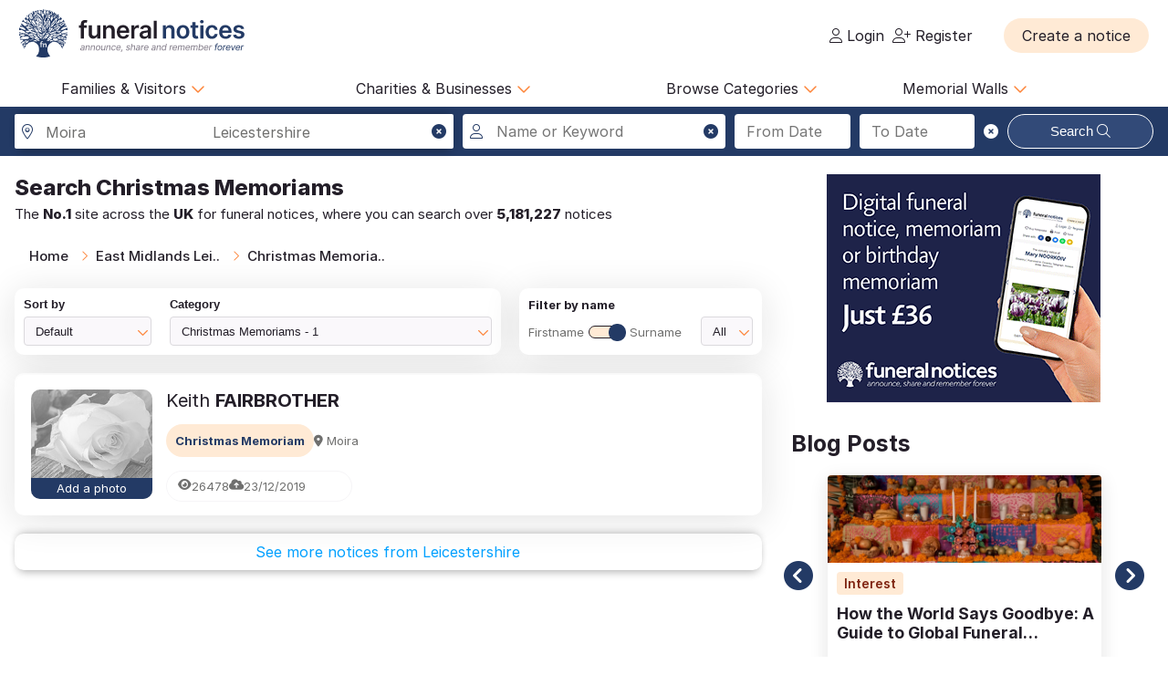

--- FILE ---
content_type: text/html; charset=UTF-8
request_url: https://funeral-notices.co.uk/east%20midlands-leicestershire-moira/christmas-memoriams
body_size: 23443
content:
<!DOCTYPE html>
<html lang="en">
<head>
    <title>Funeral Notices</title>
    <meta name="viewport" content="width=device-width, initial-scale=1.0, maximum-scale=5.0"/>
    <meta http-equiv="Content-Type" content="text/html; charset=utf-8" />
    <meta name="description" content="Find local and national death notices, funeral notices, obituaries, in memoriams, acknowledgements and family announcements including birthdays, births, anniversaries and marriages at funeral-notices.co.uk" />
    <meta name="msapplication-TileColor" content="#da532c">
    <meta name="msapplication-config" content="/assets/favicons/browserconfig.xml">
    <meta name="theme-color" content="#ffffff">
    <!-- InMobi Choice. Consent Manager Tag v3.0 (for TCF 2.2) -->
    <script type="text/javascript" async=true>
      (function() {
        var host = window.location.hostname;
        var element = document.createElement('script');
        var firstScript = document.getElementsByTagName('script')[0];
        var url = 'https://cmp.inmobi.com'
          .concat('/choice/', 'JYWDqeLS64fbt', '/', host, '/choice.js?tag_version=V3');
        var uspTries = 0;
        var uspTriesLimit = 3;
        element.async = true;
        element.type = 'text/javascript';
        element.src = url;

        firstScript.parentNode.insertBefore(element, firstScript);

        function makeStub() {
          var TCF_LOCATOR_NAME = '__tcfapiLocator';
          var queue = [];
          var win = window;
          var cmpFrame;

          function addFrame() {
            var doc = win.document;
            var otherCMP = !!(win.frames[TCF_LOCATOR_NAME]);

            if (!otherCMP) {
              if (doc.body) {
                var iframe = doc.createElement('iframe');

                iframe.style.cssText = 'display:none';
                iframe.name = TCF_LOCATOR_NAME;
                doc.body.appendChild(iframe);
              } else {
                setTimeout(addFrame, 5);
              }
            }
            return !otherCMP;
          }

          function tcfAPIHandler() {
            var gdprApplies;
            var args = arguments;

            if (!args.length) {
              return queue;
            } else if (args[0] === 'setGdprApplies') {
              if (
                args.length > 3 &&
                args[2] === 2 &&
                typeof args[3] === 'boolean'
              ) {
                gdprApplies = args[3];
                if (typeof args[2] === 'function') {
                  args[2]('set', true);
                }
              }
            } else if (args[0] === 'ping') {
              var retr = {
                gdprApplies: gdprApplies,
                cmpLoaded: false,
                cmpStatus: 'stub'
              };

              if (typeof args[2] === 'function') {
                args[2](retr);
              }
            } else {
              if(args[0] === 'init' && typeof args[3] === 'object') {
                args[3] = Object.assign(args[3], { tag_version: 'V3' });
              }
              queue.push(args);
            }
          }

          function postMessageEventHandler(event) {
            var msgIsString = typeof event.data === 'string';
            var json = {};

            try {
              if (msgIsString) {
                json = JSON.parse(event.data);
              } else {
                json = event.data;
              }
            } catch (ignore) {}

            var payload = json.__tcfapiCall;

            if (payload) {
              window.__tcfapi(
                payload.command,
                payload.version,
                function(retValue, success) {
                  var returnMsg = {
                    __tcfapiReturn: {
                      returnValue: retValue,
                      success: success,
                      callId: payload.callId
                    }
                  };
                  if (msgIsString) {
                    returnMsg = JSON.stringify(returnMsg);
                  }
                  if (event && event.source && event.source.postMessage) {
                    event.source.postMessage(returnMsg, '*');
                  }
                },
                payload.parameter
              );
            }
          }

          while (win) {
            try {
              if (win.frames[TCF_LOCATOR_NAME]) {
                cmpFrame = win;
                break;
              }
            } catch (ignore) {}

            if (win === window.top) {
              break;
            }
            win = win.parent;
          }
          if (!cmpFrame) {
            addFrame();
            win.__tcfapi = tcfAPIHandler;
            win.addEventListener('message', postMessageEventHandler, false);
          }
        };

        makeStub();

        var uspStubFunction = function() {
          var arg = arguments;
          if (typeof window.__uspapi !== uspStubFunction) {
            setTimeout(function() {
              if (typeof window.__uspapi !== 'undefined') {
                window.__uspapi.apply(window.__uspapi, arg);
              }
            }, 500);
          }
        };

        var checkIfUspIsReady = function() {
          uspTries++;
          if (window.__uspapi === uspStubFunction && uspTries < uspTriesLimit) {
            console.warn('USP is not accessible');
          } else {
            clearInterval(uspInterval);
          }
        };

        if (typeof window.__uspapi === 'undefined') {
          window.__uspapi = uspStubFunction;
          var uspInterval = setInterval(checkIfUspIsReady, 6000);
        }
      })();
    </script>
    <!-- End InMobi Choice. Consent Manager Tag v3.0 (for TCF 2.2) -->

	<!-- Google Tag Manager -->
	<script>(function(w,d,s,l,i){w[l]=w[l]||[];w[l].push({'gtm.start':
	new Date().getTime(),event:'gtm.js'});var f=d.getElementsByTagName(s)[0],
	j=d.createElement(s),dl=l!='dataLayer'?'&l='+l:'';j.async=true;j.src=
	'https://www.googletagmanager.com/gtm.js?id='+i+dl;f.parentNode.insertBefore(j,f);
	})(window,document,'script','dataLayer','GTM-KFP3RTS');</script>
	<!-- End Google Tag Manager -->
	<link rel="preconnect" href="https://tags.crwdcntrl.net">
	<link rel="preconnect" href="https://bcp.crwdcntrl.net">
	<link rel="preconnect" href="https://c.ltmsphrcl.net">
	<link rel="dns-prefetch" href="https://tags.crwdcntrl.net">
	<link rel="dns-prefetch" href="https://bcp.crwdcntrl.net">
	<link rel="dns-prefetch" href="https://c.ltmsphrcl.net">

    <script src="/assets/jquery/jquery-3.7.1.min.js"></script>
    <script defer src="/assets/jquery/proweb_scripts.min.js"></script>
    <script defer src="/assets/webchat/js/chat.min.js?202503241100"></script>
    <script defer src="/assets/webchat/build/html2canvas.min.js"></script>
    <script src="/assets/jquery/flatpickr.min.js?202503241100"></script>
    <script src="/assets/jquery/jquery-ias.min.js?202503241100"></script>
    <script src="/assets/jquery/owl.carousel.min.js?202503241100"></script>
    <script src="/assets/jquery/jquery.caret.js?202503241100"></script>
    <script src="/assets/jquery/custom-select.min.js?202503241100"></script>

    <link href="/assets/fonts/inter/web/inter.css" rel="stylesheet" type="text/css" />
    <link href="/assets/fontawesome-6.5.1/css/fa-cache.css" rel="stylesheet" type="text/css" />
    <link href="/assets/css/main.min.css?202503241100" rel="stylesheet" type="text/css" />
    <link href="/assets/css/proweb.min.css?202503241100" rel="stylesheet" type="text/css" />
    <link href="/assets/webchat/style/main.css?202503241100" rel="stylesheet" type="text/css" />
    <link href="/assets/favicons/apple-touch-icon.png" rel="apple-touch-icon" sizes="180x180" />
    <link href="/assets/favicons/favicon-32x32.png" rel="icon" type="image/png" sizes="32x32" />
    <link href="/assets/favicons/favicon-16x16.png" rel="icon" type="image/png" sizes="16x16" />
    <link href="/assets/favicons/site.webmanifest" rel="manifest" />
    <link href="/assets/favicons/safari-pinned-tab.svg" rel="mask-icon" color="#233a65" />
    <link href="/assets/favicons/favicon.ico" rel="shortcut icon" />
    <link href="/assets/css-cache/listing-search.css?202503241100" rel="stylesheet" type="text/css" />


</head>
<body>
	<!-- Google Tag Manager (noscript) -->
	<noscript><iframe src="https://www.googletagmanager.com/ns.html?id=GTM-KFP3RTS"
	height="0" width="0" style="display:none;visibility:hidden"></iframe></noscript>
	<!-- End Google Tag Manager (noscript) -->

<div class="page_wrapper">
                    <a class="skip-to-content-link skip_content_1" tabindex="0" role="button">Skip to Search</a>
        

                <div class="booking_modal_container">
            <div class="booking_title">Create a notice</div>
            <div class="booking_sub_heading">What type of customer are you?</div>
            <div class="booking_type_btns_container">
                <a href="https://booking.funeral-notices.co.uk?class=fa" class="btn place_notice_general_btn" title="General Public">General Public</a>
                <a href="/fdlogin?booking_return=https://booking.funeral-notices.co.uk" class="btn place_notice_fd_btn" title="Funeral Directors">Funeral Directors</a>
            </div>
            <div class="create_notice_benefits_wrapper">
                <div class="create_notice_benefits_title">Why create a notice?</div>
                <div class="create_notice_benefits_container">
                    <div class="create_notice_benefit"><i class="fa-solid fa-check"></i> Announce the passing</div>
                    <div class="create_notice_benefit"><i class="fa-solid fa-check"></i> Publish funeral arrangements</div>
                    <div class="create_notice_benefit"><i class="fa-solid fa-check"></i> Remember a loved one gone before</div>
                    <div class="create_notice_benefit"><i class="fa-solid fa-check"></i> Raise charitable donations</div>
                    <div class="create_notice_benefit"><i class="fa-solid fa-check"></i> Share a loved one’s notice</div>
                    <div class="create_notice_benefit"><i class="fa-solid fa-check"></i> Add unlimited tributes to this everlasting notice</div>
                </div>
            </div>
        </div>
        <div class="dialog_container create_notice_dialog_container"></div>
        <header>
            <div class="sidenav-trigger mobile_nav_menu_btn"><i class="far fa-bars"></i></div>
                        <div class="header_logo">  
                <a href="/" class="logo_header_img_a" tabindex="-1" aria-hidden="true"><img src="/assets/images/funeral-notices-logo.svg" alt="funeral-notices.co.uk" title="Funeral Notices" width="250" height="53" /></a>
            </div>
                    <div class="header_right">
            <div class="notification_header_link"></div>
            <div class="funeral_login_container"><div class="funeral_director_dropdown_btn" role="button"></div></div>
            <div class="login_container">            <a class="login_link" id="login-href" href="/login"><i class="fa-light fa-user"></i> Login</a>
            
            <a class="login_link" id="register-href" href="/register"><i class="fa-light fa-user-plus"></i> Register</a></div>
        </div>
        <div class="header_right_create_notice">
            <div class="header_notice_btn">
                
                <a  onclick="open_booking_modal();" class="place_notice_btn secondary_btn btn" role="button" aria-label="Create a notice" tabindex="0"><span>Create a notice</span></a>
            </div>
        </div>
            
        </header>
                <nav class="main_navigation parent_submenu">
            <ul>
                <li><a role="button" aria-label="Families and Visitors menu" class="navigation_parent_link" data-nav_list="audience_families" onclick="event.stopPropagation();display_main_navigation_item('audience_families');">Families &amp; Visitors <span class="nav_icon"><i class="fa-regular fa-chevron-down"></i></span></a></li>
                <li><a role="button" aria-label="Charities and Businesses menu" class="navigation_parent_link" data-nav_list="fd_charities_bus" onclick="event.stopPropagation();display_main_navigation_item('fd_charities_bus');">Charities &amp; Businesses <span class="nav_icon"><i class="fa-regular fa-chevron-down"></i></span></a></li>
                <li><a role="button" aria-label="Browse Categories" class="navigation_parent_link" data-nav_list="browse_categories" onclick="event.stopPropagation();display_main_navigation_item('browse_categories');">Browse Categories <span class="nav_icon"><i class="fa-regular fa-chevron-down"></i></span></a></li>
                <li><a role="button" aria-label="Memorial Walls menu" class="navigation_parent_link" data-nav_list="memorial_walls" onclick="event.stopPropagation();display_main_navigation_item('memorial_walls');">Memorial Walls <span class="nav_icon"><i class="fa-regular fa-chevron-down"></i></span></a></li>
            </ul>
        </nav>
                <div class="main_navigation_items_container">
            <div class="navigation_item" data-nav_list="audience_families">
                <ul class="navigation_column">
                    <li class="navigation_title">Browse</li>
                    <li><a href="/national/all-announcements/todays-notices">Today's notices</a></li>
                    <li><a href="/national/all-announcements/most-read">Most read this month</a></li>
                    <li><a href="/national/all-announcements/popular-notices">Popular notices</a></li>
                    <li><a href="/services-directory/list/funeral_directors/1/">Find a Funeral Director</a></li>
                    <li><a href="/blog">Blog</a></li>
                </ul>
                <ul class="navigation_column">
                    <li class="navigation_title">Support</li>
                    <li><a role="button" aria-label="Live Chat" onclick="webiHelp.handleStart();$('.main_mobile_navigation').removeClass('active');">Live chat</a></li>
                    <li><a href="/help">Help</a></li>
                    <li><a role="button" aria-label="Contact us" onclick="load_contact_us();">Contact us</a></li>
                </ul>
                <ul class="navigation_column">
                    <li class="navigation_title">Create</li>
                    <li><a href="https://booking.funeral-notices.co.uk/">Create a notice</a></li>
                    <li><a href="/blog/online-funeral-notices">Online Funeral Notices</a></li>
                    <li><a href="/charities/why-choose-in-memory-donations">Adding online donations</a></li>
                </ul>
                <ul class="navigation_column">
                    <li class="navigation_title">FAQs</li>
                    <li><a href="/blog/how-to-write-a-good-obituary-notice">How to write a notice</a></li>
                    <li><a href="/blog/how-to-view-and-search-for-a-notice-on-funeralnoticescouk-video">How to find a funeral notice</a></li>
                    <li><a href="/help/helpful-book-of-verses">Popular Verses</a></li>
                </ul>
            </div>
            <div class="navigation_item" data-nav_list="fd_charities_bus">
                <ul class="navigation_column">
                    <li class="navigation_title">Funeral Directors</li>
                    <li><a href="/fdlogin">Funeral Director Login</a></li>
                    <li><a href="https://booking.funeral-notices.co.uk/index.php">Create a notice</a></li>
                    <li><a role="button" aria-label="Live Chat" onclick="webiHelp.handleStart();$('.main_mobile_navigation').removeClass('active');">Live chat</a></li>
                </ul>
                <!--ul class="navigation_column">
                    <li class="navigation_title">Online Partners</li>
                    <li><a>Resources</a></li>
                    <li><a>Web page accreditation</a></li>
                    <li><a>Are you making the most of becoming an Online Partner?</a></li>
                </ul-->
                <ul class="navigation_column">
                    <li class="navigation_title">Charities</li>
                    <li><a href="/charities">Charity articles</a></li>
                    <li><a href="/get_in_touch">Advertise with us</a></li>
                    <li><a role="button" aria-label="Contact us" onclick="load_contact_us();">Contact us</a></li>
                </ul>
                <ul class="navigation_column">
                    <li class="navigation_title">Businesses</li>
                    <li><a href="https://www.reachsolutions.co.uk/contact-us">Advertise with Reach Solutions</a></li>
                    <li><a href="/get_in_touch">Advertise on this site</a></li>
                </ul>
            </div>
            <div class="navigation_item browse_categories_list_wrapper" data-nav_list="browse_categories">
                <ul class="navigation_column browse_categories_list_cols">
                                    <li><a href="/east+midlands-leicestershire-moira/death-notices" data-ga-navigation="Nav Bar - Browse Categories - Death Notices">Death Notices</a></li>                <li><a href="/east+midlands-leicestershire-moira/in-memoriams" data-ga-navigation="Nav Bar - Browse Categories - In Memoriams">In Memoriams</a></li>                <li><a href="/east+midlands-leicestershire-moira/acknowledgements" data-ga-navigation="Nav Bar - Browse Categories - Acknowledgements">Acknowledgements</a></li>                <li><a href="/east+midlands-leicestershire-moira/birthday-memoriams" data-ga-navigation="Nav Bar - Browse Categories - Birthday Memoriams">Birthday Memoriams</a></li>                <li><a href="/east+midlands-leicestershire-moira/mothers-day-remembrance" data-ga-navigation="Nav Bar - Browse Categories - Mother’s Day Remembrance">Mother’s Day Remembrance</a></li>                <li><a href="/east+midlands-leicestershire-moira/christmas-memoriams" data-ga-navigation="Nav Bar - Browse Categories - Christmas Memoriams">Christmas Memoriams</a></li>                <li><a href="/east+midlands-leicestershire-moira/fathers-day-remembrance" data-ga-navigation="Nav Bar - Browse Categories - Father’s Day Remembrance">Father’s Day Remembrance</a></li>                <li><a href="/east+midlands-leicestershire-moira/funeral-reports" data-ga-navigation="Nav Bar - Browse Categories - Funeral Reports">Funeral Reports</a></li>                <li><a href="/east+midlands-leicestershire-moira/lasting-tributes" data-ga-navigation="Nav Bar - Browse Categories - Lasting Tributes">Lasting Tributes</a></li>                <li><a href="/east+midlands-leicestershire-moira/prayers" data-ga-navigation="Nav Bar - Browse Categories - Prayers">Prayers</a></li>                <li><a href="/east+midlands-leicestershire-moira/memorial-services" data-ga-navigation="Nav Bar - Browse Categories - Memorial Services">Memorial Services</a></li>                <li><a href="/east+midlands-leicestershire-moira/roll-of-honour" data-ga-navigation="Nav Bar - Browse Categories - Roll of Honour">Roll of Honour</a></li>                <li><a href="/east+midlands-leicestershire-moira/lest-we-forget" data-ga-navigation="Nav Bar - Browse Categories - Lest We Forget">Lest We Forget</a></li>                <li><a href="/east+midlands-leicestershire-moira/religious-notices" data-ga-navigation="Nav Bar - Browse Categories - Religious Notices">Religious Notices</a></li>                <li><a href="/east+midlands-leicestershire-moira/lodge-notices" data-ga-navigation="Nav Bar - Browse Categories - Lodge Notices">Lodge Notices</a></li>                <li><a href="/east+midlands-leicestershire-moira/pet-funerals" data-ga-navigation="Nav Bar - Browse Categories - Pet Funerals">Pet Funerals</a></li>                <li><a href="/east+midlands-leicestershire-moira/all-announcements" data-ga-navigation="Nav Bar - Browse Categories - All Announcements">All Announcements</a></li>                <li><a href="/east+midlands-leicestershire-moira/wedding-anniversary-remembrance" data-ga-navigation="Nav Bar - Browse Categories - Wedding Anniversary Remembrance">Wedding Anniversary Remembrance</a></li>
                </ul>
            </div>
            <div class="navigation_item browse_categories_list_wrapper" data-nav_list="memorial_walls">
                <ul class="navigation_column browse_categories_list_cols">
                                    <li class="" style="background:#bf130f;border-radius: 50px;color:#ffffff;"><a href="/christmas25" style="color:#ffffff;" data-ga-navigation="Nav Bar - Christmas Memorial 2025">Christmas Memorial 2025</a></li>
                                    <li><a href="/remembranceday2025" data-ga-navigation="Nav Bar - Browse Memorial Wall - Remembrance Day 2025">Remembrance Day 2025</a></li>                <li><a href="/christmas24" data-ga-navigation="Nav Bar - Browse Memorial Wall - Christmas Memorial 2024">Christmas Memorial 2024</a></li>                <li><a href="/christmas23" data-ga-navigation="Nav Bar - Browse Memorial Wall - Christmas Memorial 2023">Christmas Memorial 2023</a></li>                <li><a href="/ChristmasMemorial" data-ga-navigation="Nav Bar - Browse Memorial Wall - Christmas Memorial 2022">Christmas Memorial 2022</a></li>                <li><a href="/christmas21" data-ga-navigation="Nav Bar - Browse Memorial Wall - Christmas Memorial 2021">Christmas Memorial 2021</a></li>                <li><a href="/Royal+Remembrance" data-ga-navigation="Nav Bar - Browse Memorial Wall - Queen Elizabeth II">Queen Elizabeth II</a></li>                <li><a href="/ve80" data-ga-navigation="Nav Bar - Browse Memorial Wall - VE Day 80th Anniversary">VE Day 80th Anniversary</a></li>
                </ul>
            </div>
        </div>
        <nav class="main_mobile_navigation parent_submenu">
            <div class="mobile_top">
                <div class="mobile_nav_close_btn"><i class="far fa-times-circle"></i></div>
                            <div class="header_logo">  
                <a href="/" class="logo_header_img_a" tabindex="-1" aria-hidden="true"><img src="/assets/images/funeral-notices-logo.svg" alt="funeral-notices.co.uk" title="Funeral Notices" width="250" height="53" /></a>
            </div>
            </div>
            <ul>
                <li><a class="navigation_parent_link" data-nav_list="audience_families" onclick="event.stopPropagation();display_main_mobile_navigation_item('audience_families');">Audience &amp; Families <span class="nav_icon"><i class="fa-regular fa-chevron-down"></i></span></a></li>
                
                <div class="navigation_item" data-nav_list="audience_families">
                    <ul class="navigation_column">
                        <li class="navigation_title">Browse</li>
                        <li><a href="/national/all-announcements/todays-notices">Today's notices</a></li>
                        <li><a href="/national/all-announcements/most-read">Most read this month</a></li>
                        <li><a href="/national/all-announcements/popular-notices">Popular notices</a></li>
                        <li><a href="/services-directory/list/funeral_directors/1/">Find a Funeral Director</a></li>
                    </ul>
                    <ul class="navigation_column">
                        <li class="navigation_title">Support</li>
                        <li><a role="button" aria-label="Live Chat" onclick="webiHelp.handleStart();$('.main_mobile_navigation').removeClass('active');">Live chat</a></li>
                        <li><a href="/help">Help</a></li>
                        <li><a role="button" aria-label="Contact us" onclick="load_contact_us();">Contact us</a></li>
                    </ul>
                    <ul class="navigation_column">
                        <li class="navigation_title">Create</li>
                        <li><a href="https://booking.funeral-notices.co.uk/">Create a notice</a></li>
                        <li><a href="/blog/online-funeral-notices">Online Funeral Notices</a></li>
                        <li><a href="/charities/why-choose-in-memory-donations">Adding online donations</a></li>
                    </ul>
                    <ul class="navigation_column">
                        <li class="navigation_title">FAQs</li>
                        <li><a href="/blog/how-to-write-a-good-obituary-notice">How to write a notice</a></li>
                        <li><a href="/blog/how-to-view-and-search-for-a-notice-on-funeralnoticescouk-video">How to find a funeral notice</a></li>
                        <li><a href="/help/helpful-book-of-verses">Popular Verses</a></li>
                        <li><a href="/blog">Popular Articles</a></li>
                    </ul>
                </div>   
                
                <li><a class="navigation_parent_link" data-nav_list="fd_charities_bus" onclick="event.stopPropagation();display_main_mobile_navigation_item('fd_charities_bus');">Funeral Directors, Charities and Businesses <span class="nav_icon"><i class="fa-regular fa-chevron-down"></i></span></a></li>

                <div class="navigation_item" data-nav_list="fd_charities_bus">
                    <ul class="navigation_column">
                        <li class="navigation_title">Funeral Directors</li>
                        <li><a href="/fdlogin">Funeral Director Login</a></li>
                        <li><a href="https://booking.funeral-notices.co.uk/index.php">Create a notice</a></li>
                        <li><a role="button" aria-label="Live Chat" onclick="webiHelp.handleStart();$('.main_mobile_navigation').removeClass('active');">Live chat</a></li>
                    </ul>
                    <ul class="navigation_column">
                        <li class="navigation_title">Charities</li>
                        <li><a href="/charities">Charity articles</a></li>
                        <li><a href="/get_in_touch">Advertise with us</a></li>
                        <li><a role="button" aria-label="Contact us" onclick="load_contact_us();">Contact us</a></li>
                    </ul>
                    <ul class="navigation_column">
                        <li class="navigation_title">Businesses</li>
                        <li><a href="https://www.reachsolutions.co.uk/resources/free-online-marketing-health-check">Claim your free online marketing health check</a></li>
                        <li><a href="https://www.reachsolutions.co.uk/contact-us">Advertise with Reach Solutions</a></li>
                        <li><a href="/get_in_touch">Advertise on this site</a></li>
                    </ul>
                </div>

                <li><a role="button" aria-label="Browse Categories" class="navigation_parent_link" data-nav_list="browse_categories" onclick="event.stopPropagation();display_main_mobile_navigation_item('browse_categories');">Browse Categories <span class="nav_icon"><i class="fa-regular fa-chevron-down"></i></span></a></li>

                <div class="navigation_item browse_categories_list_wrapper" data-nav_list="browse_categories">
                    <ul class="navigation_column browse_categories_list_cols">
                                        <li><a href="/east+midlands-leicestershire-moira/death-notices" data-ga-navigation="Nav Bar - Browse Categories - Death Notices">Death Notices</a></li>                <li><a href="/east+midlands-leicestershire-moira/in-memoriams" data-ga-navigation="Nav Bar - Browse Categories - In Memoriams">In Memoriams</a></li>                <li><a href="/east+midlands-leicestershire-moira/acknowledgements" data-ga-navigation="Nav Bar - Browse Categories - Acknowledgements">Acknowledgements</a></li>                <li><a href="/east+midlands-leicestershire-moira/birthday-memoriams" data-ga-navigation="Nav Bar - Browse Categories - Birthday Memoriams">Birthday Memoriams</a></li>                <li><a href="/east+midlands-leicestershire-moira/mothers-day-remembrance" data-ga-navigation="Nav Bar - Browse Categories - Mother’s Day Remembrance">Mother’s Day Remembrance</a></li>                <li><a href="/east+midlands-leicestershire-moira/christmas-memoriams" data-ga-navigation="Nav Bar - Browse Categories - Christmas Memoriams">Christmas Memoriams</a></li>                <li><a href="/east+midlands-leicestershire-moira/fathers-day-remembrance" data-ga-navigation="Nav Bar - Browse Categories - Father’s Day Remembrance">Father’s Day Remembrance</a></li>                <li><a href="/east+midlands-leicestershire-moira/funeral-reports" data-ga-navigation="Nav Bar - Browse Categories - Funeral Reports">Funeral Reports</a></li>                <li><a href="/east+midlands-leicestershire-moira/lasting-tributes" data-ga-navigation="Nav Bar - Browse Categories - Lasting Tributes">Lasting Tributes</a></li>                <li><a href="/east+midlands-leicestershire-moira/prayers" data-ga-navigation="Nav Bar - Browse Categories - Prayers">Prayers</a></li>                <li><a href="/east+midlands-leicestershire-moira/memorial-services" data-ga-navigation="Nav Bar - Browse Categories - Memorial Services">Memorial Services</a></li>                <li><a href="/east+midlands-leicestershire-moira/roll-of-honour" data-ga-navigation="Nav Bar - Browse Categories - Roll of Honour">Roll of Honour</a></li>                <li><a href="/east+midlands-leicestershire-moira/lest-we-forget" data-ga-navigation="Nav Bar - Browse Categories - Lest We Forget">Lest We Forget</a></li>                <li><a href="/east+midlands-leicestershire-moira/religious-notices" data-ga-navigation="Nav Bar - Browse Categories - Religious Notices">Religious Notices</a></li>                <li><a href="/east+midlands-leicestershire-moira/lodge-notices" data-ga-navigation="Nav Bar - Browse Categories - Lodge Notices">Lodge Notices</a></li>                <li><a href="/east+midlands-leicestershire-moira/pet-funerals" data-ga-navigation="Nav Bar - Browse Categories - Pet Funerals">Pet Funerals</a></li>                <li><a href="/east+midlands-leicestershire-moira/all-announcements" data-ga-navigation="Nav Bar - Browse Categories - All Announcements">All Announcements</a></li>                <li><a href="/east+midlands-leicestershire-moira/wedding-anniversary-remembrance" data-ga-navigation="Nav Bar - Browse Categories - Wedding Anniversary Remembrance">Wedding Anniversary Remembrance</a></li>
                    </ul>
                </div>

                <li><a role="button" aria-label="Memorial Walls menu" class="navigation_parent_link" data-nav_list="memorial_walls" onclick="event.stopPropagation();display_main_mobile_navigation_item('memorial_walls');">Memorial Walls <span class="nav_icon"><i class="fa-regular fa-chevron-down"></i></span></a></li>
                <div class="navigation_item browse_categories_list_wrapper" data-nav_list="memorial_walls">
                    <ul class="navigation_column browse_categories_list_cols">
                                        <li class="" style="background:#bf130f;border-radius: 50px;color:#ffffff;"><a href="/christmas25" style="color:#ffffff;" data-ga-navigation="Nav Bar - Christmas Memorial 2025">Christmas Memorial 2025</a></li>
                                        <li><a href="/remembranceday2025" data-ga-navigation="Nav Bar - Browse Memorial Wall - Remembrance Day 2025">Remembrance Day 2025</a></li>                <li><a href="/christmas24" data-ga-navigation="Nav Bar - Browse Memorial Wall - Christmas Memorial 2024">Christmas Memorial 2024</a></li>                <li><a href="/christmas23" data-ga-navigation="Nav Bar - Browse Memorial Wall - Christmas Memorial 2023">Christmas Memorial 2023</a></li>                <li><a href="/ChristmasMemorial" data-ga-navigation="Nav Bar - Browse Memorial Wall - Christmas Memorial 2022">Christmas Memorial 2022</a></li>                <li><a href="/christmas21" data-ga-navigation="Nav Bar - Browse Memorial Wall - Christmas Memorial 2021">Christmas Memorial 2021</a></li>                <li><a href="/Royal+Remembrance" data-ga-navigation="Nav Bar - Browse Memorial Wall - Queen Elizabeth II">Queen Elizabeth II</a></li>                <li><a href="/ve80" data-ga-navigation="Nav Bar - Browse Memorial Wall - VE Day 80th Anniversary">VE Day 80th Anniversary</a></li>
                    </ul>
                </div>
            </ul>
        </nav>
    
            <div class="search_notices_container full-bleed">
            		<div class="main_search_container_div block_wrapper">
			<div class="search_notice_container notice_search_l_override">
				<div class="close_mobile_container" onclick="close_mobile_search();"><i class="fal fa-times-circle"></i></div>
                <div class="input-field location_search_input_div">
                    <i class="fa-light fa-location-dot input_icon location_icon"></i>
                    <i class="fas fa-times-circle pointer search_location_clear_icon input_clear_icon" title="Clear location" aria-label="Clear location" role="button" tabindex="0"></i>
                    <input placeholder="City/town or newspaper" id="location_search_1768588833" type="text" class="validate location_search tab_border_light" value="" style="display:none;" autocomplete="vcbeswawqwe1768588833" aria-label="Search in city, town or newspaper">
                        <div class="location_search_input_result_div" data-geo-location="East+Midlands-Leicestershire-Moira" data-pub-cluster="" tabindex="0">
    <div class="location_search_result_geo_icon"><i class="fal fa-map-marker-alt fa-fw"></i></div>
            <div class="location_search_result_town">Moira</div>
        <div class="location_search_result_county">Leicestershire</div>
        <div class="location_search_result_mobile"><i class="fal fa-map-marker-alt fa-fw"></i> Moira - Leicestershire</div>
    </div>
                    <div class="location_search_results_div ajax_search_results_container"></div>
                </div>				
				
                <div class="input-field name_keyword_search_input_div">
                    <i class="fa-light fa-user input_icon keyword_icon"></i>
                    <i class="fas fa-times-circle pointer search_keyword_clear_icon input_clear_icon" title="Clear names" aria-label="Clear names" role="button" tabindex="0"></i>
                    <input placeholder="Name or Keyword" id="keyword_search" name="keyword_search" type="text" class="validate tab_border_light" value="" style="" autocomplete="swawqcderas1768588833" aria-label="Search for a name or keyword">
                </div>				
				
                <div class="input-field notice_search_l_override_col date_range_search_selected_container">
                    <div class="search_from_to_container">
                        <input placeholder="From Date" id="search_from_date" type="text" class="tab_border_light" value="" autocomplete="daitjdsdarh1768588833" aria-label="Search from date">
						<input placeholder="To Date" id="search_to_date" type="text" class="tab_border_light" value="" autocomplete="poygkdhsmtl1768588833" aria-label="Search to date">
                        <div class="search_date_picker_clear_icon tab_border_light" tabindex="0"><i role="button" aria-label="Clear Dates" class="fas fa-times-circle search_dates_clear_icon input_clear_icon" title="Clear dates" tabindex="0"></i></div>
                    </div>
                    <div class="search_date_picker_div" style="display:none;"></div>
                </div>
                <div class="input-field notice_search_l_override_col search_selected_btn_container">
                    <button class="btn main_search_btn tab_border_light" type="button" data-ga-navigation="Button - Notice Search">Search <i class="fa-light fa-magnifying-glass"></i></button>
                </div>
				
			</div>
			<div class="toggle_notice_search_cont"><div class="search_again_btn" onclick="toggle_notice_search_cont();" style="width:100%;"><i class="fas fa-search"></i> Search here</div></div>
		</div>
        </div>
            <div class="columns2_1">
            <div class="listings_result_container_left">
                <div class="listing_search_topbar">
                            <div class="listings_result_header_container">        <div class="listing_header_container">
            <h1><span>Search</span> Christmas Memoriams</h1>
        </div>
        
        <div class="mobile_header_grouping">
            <h2>The <span>No.1</span> site across the <span>UK</span> for funeral notices, where you can search over <span>5,181,227</span> notices</h2>
        </div></div>

                            <div class="breadcrumb_container" role="navigation" aria-label="Breadcrumbs">
            <ul class="breadcrumb">
                                <li><a href="/" aria_label="Home" title="Home">Home</a></li>
                <li><a href="/east%2520midlands-leicestershire-moira/all-announcements" aria_label="East Midlands Leicestershire Moira" title="East Midlands Leicestershire Moira">East Midlands Lei..</a></li>
                <li><a href="/east%2520midlands-leicestershire-moira/christmas-memoriams" aria_label="Christmas Memoriams" title="Christmas Memoriams">Christmas Memoria..</a></li>

            </ul> 
        </div>
                    
                            <div class="results_config_container">
            <div class="results_config_item sort_container">
                <div class="results_sort_by_container custom-select"><span class="result_config_label">Sort by</span><select id="search_results_sort" class="" name="search_results_sort" onchange="update_toggle_letter_sort('');"><option value="">Default</option><option value="publication">Latest Notices</option><option value="publication_asc">Oldest Notices</option><option value="with_donation">With Donations</option><option value="alphabetical">Alphabetical</option><option value="popular">Most Popular</option><option value="relevance">Relevance</option></select></div>
                <div class="results_category_container custom-select"><span class="result_config_label">Category</span>            <select id="filter_category" onchange="update_filter_results();">                <option value="/east%20midlands-leicestershire-moira/all-announcements">All Categories - 45</option>                <option value="/east%20midlands-leicestershire-moira/death-notices/">Death Notices - 44</option>
                <option value="/east%20midlands-leicestershire-moira/christmas-memoriams/" SELECTED>Christmas Memoriams - 1</option>
</select>
</div>
            </div>
            <div class="results_config_item filter_container">
                <div class="result_name_filter input-field">
                    <span class="result_config_label">Filter by name</span>
                    <div class="switch surname_switch">
                        <label>Firstname<input id="letter_search_toggle" name="letter_search_toggle" type="checkbox" onchange="update_toggle_letter_sort('');" value="surname" CHECKED><span class="lever" aria-label="Filter by firstname or surname toggle"></span>Surname</label>
                    </div>   
                </div>
                <div class="result_name_letter_filter_container custom-select"><span class="result_config_label">&nbsp;</span><select id="letter_selection" name="letter_selection" onchange="update_selected_letter();"><option value="All" SELECTED>All</option><option value="A">A</option><option value="B">B</option><option value="C">C</option><option value="D">D</option><option value="E">E</option><option value="F">F</option><option value="G">G</option><option value="H">H</option><option value="I">I</option><option value="J">J</option><option value="K">K</option><option value="L">L</option><option value="M">M</option><option value="N">N</option><option value="O">O</option><option value="P">P</option><option value="Q">Q</option><option value="R">R</option><option value="S">S</option><option value="T">T</option><option value="U">U</option><option value="V">V</option><option value="W">W</option><option value="X">X</option><option value="Y">Y</option><option value="Z">Z</option></select></div>
            </div>
        </div>
                </div>               
                <div class="search_results_wrapper">
                    <div class="search_results_container">        <div class="search_result_item" id="n4791520" tabindex="0" role="button" onclick="document.location.href='/notice/fairbrother/4791520';">
            <div class="search_result_item_inner">
                <div class="image_container">
                                    <img src="/assets/photos/placeholders/5.jpg" alt="Photo for notice of Keith FAIRBROTHER" width="133" height="133" role="button">
                    <a href="/east midlands-leicestershire-moira/christmas-memoriams/notice/fairbrother/4791520?photo=start" class="add_free_photo" style="width:100%;" title="Add a photo" tabindex="-1">Add a photo</a>
                </div>
                <div class="search_item_inner_fullname_wrapper">
                    <div class="search_item_inner_fullname"><a href="/notice/fairbrother/4791520" tabindex="-1" aria-hidden="true"><span class="firstname">Keith</span> <span class="surname"><b>FAIRBROTHER</b></span></a></div>
                    <div class="search_item_location"><div class="search_item_notice_category">Christmas Memoriam</div>            <div class="location_html"><i class="fa-solid fa-location-dot loaction_search_icon"></i> Moira</div></div>
                    <div class="search_item_notice_category_container"></div>
                    
                    <div class="search_item_additional_details"><div class="notice_result_info">            <div class="visitor_count_container" title="26478 visitors"><i class="fas fa-eye"></i> 26478</div>
            <div class="uploaded_date_container" title="Publised online: 23/12/2019"><i class="fas fa-cloud-upload-alt"></i> 23/12/2019</div></div></div>
                </div>                
                <div class="mobile_search_item_additional_details"><div class="additional_row"><div class="search_item_notice_category">Christmas Memoriam</div></div><div class="additional_row notice_result_info_container notice_result_info">            <div class="visitor_count_container" title="26478 visitors"><i class="fas fa-eye"></i> 26478</div>
            <div class="uploaded_date_container" title="Publised online: 23/12/2019"><i class="fas fa-cloud-upload-alt"></i> 23/12/2019</div></div></div>
                <div class="search_item_fd_container">            <div class="funeral_director_cont"></div></div>
            </div>
            
            
        </div></div>
                    <div class="search_results_pagination">                <ul class="pagination">
                <li class='waves-effect'><a href=""><i class="far fa-chevron-left"></i></a></li><li class='waves-effect active'><a href="/east%20midlands-leicestershire-moira/christmas-memoriams?search_from_date=&search_to_date=&name_toggle=surname&region_selected=1&county_selected=2&area_selected=1099&page=1">1</a></li>
                </ul></div>
                </div>
            </div>
            <div class="listings_result_container_right">
                        <div class="desktop_container" data-block_name="preferred_partner_banners_container">
            <div class="move_item block_item" data-block="preferred_partner_banners" data-block_name="preferred_partner_banners_container"><div class="preferred_partner_banners_cont"></div></div>
        </div>
        <script>
            $(function(){
                get_preferred_partner_banners_mpu();
            });
            var fd_banner_views = [];
            function get_preferred_partner_banners_mpu(){
                var width = $('body').width();
                $.ajax({
                    type: "POST",
                    url: '/ajax/funeral_director_framework_ajax?run=draw_preferred_partner_banners_ajax',
                    data: {type:'mpu', page_type:'area', page_idx:'1099', pagenum:'', width:width, lat:'', lon:''},
                    success: function(msg){
                        var results  = JSON.parse(msg);
                        if(results.login){
                            window.location.href=results.link;
                            return false;
                        }
                        if(results.html!=""){
                            $('.preferred_partner_banners_cont').html(results.html);
                            if(width<=768) $('.preferred_partner_banners_cont').addClass('preferred_partner_mobile');
                                        $(function(){
                let docWidth = $(document).width();
                let searchResultsHeight = $(".search_results_container").outerHeight(true);
                if(searchResultsHeight<1400) {
                    $(".recent_activity_wrapper").css("position", "unset").css("top", "unset");
                } else {
                    if(docWidth>728){
                        $(".recent_activity_wrapper").css("top", "250px");
                        $(".desktop_container[data-block_name='preferred_partner_banners_container']").css("top", 0).css("position", "sticky").css("position", "-webkit-sticky").css("z-index", 10);
                    }
                }
            });

                        }else{
                            $('.preferred_partner_banners_cont').remove();
                            $('.pp_title_').remove();
                            
                        }
                    }
                });	
            }
            </script>

                
                        <div class="cms_popular_articles_blog_wrapper">
            <div class="cms_popular_articles_blog_container">
                <div class="cms_popular_articles_blog_title" role="heading">Blog Posts</div>
                <div class="cms_popular_articles_blog_content">
                    <div style="max-width:1060px;margin:0 auto;"><div class="popular_blogs_carousel owl-carousel">            <a class="cms_page_block block_item" href="/blog/how-the-world-says-goodbye-a-guide-to-global-funeral-traditions">
                <div class="cms_home_banner">            <img src="/store_local/blog/how_the_world_says_goodbye_a_guide_to_global_funeral_traditions_full_width_banner_0.jpg" alt="cms banner" width="300" height="96"/></div>
                <div class="cms_home_category_container"><div class="cms_home_category">Interest</div></div>
                <div class="cms_home_title">How the World Says Goodbye: A Guide to Global Funeral Traditions</div>
                <div class="cms_home_bottom">
                    <div class="cms_home_author">Richard Howlett</div>
                    <div class="cms_home_date">14/01/2026</div>
                </div>
            </a>            <a class="cms_page_block block_item" href="/blog/facing-the-first-christmas-without-them-a-survival-guide-for-grieving-families">
                <div class="cms_home_banner">            <img src="/store_local/blog/facing_the_first_christmas_without_them_a_survival_guide_for_grieving_families_full_width_banner_0.jpg" alt="cms banner" width="300" height="96"/></div>
                <div class="cms_home_category_container"><div class="cms_home_category">Ways to cope with grief</div></div>
                <div class="cms_home_title">Facing the First Christmas Without Them: A Survival Guide for Grieving Families</div>
                <div class="cms_home_bottom">
                    <div class="cms_home_author">Richard Howlett</div>
                    <div class="cms_home_date">10/12/2025</div>
                </div>
            </a>            <a class="cms_page_block block_item" href="/blog/remembering-with-love-light-a-candle-on-our-2025-christmas-memorial-wall">
                <div class="cms_home_banner">            <img src="/store_local/blog/remembering_with_love_light_a_candle_on_our_2025_christmas_memorial_wall_full_width_banner_0.jpg" alt="cms banner" width="300" height="96"/></div>
                <div class="cms_home_category_container"><div class="cms_home_category">Funeral-Notices.co.uk</div></div>
                <div class="cms_home_title">Remembering with Love: Light a Candle on Our 2025 Christmas Memorial Wall</div>
                <div class="cms_home_bottom">
                    <div class="cms_home_author">Vicki Barlow</div>
                    <div class="cms_home_date">04/12/2025</div>
                </div>
            </a>            <a class="cms_page_block block_item" href="/blog/the-ultimate-guide-to-uk-funeral-costs-in-2025-planning-without-the-pressure">
                <div class="cms_home_banner">            <img src="/store_local/blog/the_ultimate_guide_to_uk_funeral_costs_in_2025_planning_without_the_pressure_full_width_banner_0.jpg" alt="cms banner" width="300" height="96"/></div>
                <div class="cms_home_category_container"><div class="cms_home_category">Guides</div></div>
                <div class="cms_home_title">The Ultimate Guide to UK Funeral Costs in 2025: Planning Without the Pressure</div>
                <div class="cms_home_bottom">
                    <div class="cms_home_author">Richard Howlett</div>
                    <div class="cms_home_date">19/11/2025</div>
                </div>
            </a>            <a class="cms_page_block block_item" href="/blog/how-to-find-a-local-funeral-director-near-you">
                <div class="cms_home_banner">            <img src="/store_local/blog/how_to_find_a_local_funeral_director_near_you_full_width_banner_0.jpg" alt="cms banner" width="300" height="96"/></div>
                <div class="cms_home_category_container"><div class="cms_home_category">Funeral-Notices.co.uk</div></div>
                <div class="cms_home_title">How to Find a Local Funeral Director Near You</div>
                <div class="cms_home_bottom">
                    <div class="cms_home_author">Richard Howlett</div>
                    <div class="cms_home_date">22/10/2025</div>
                </div>
            </a>            <a class="cms_page_block block_item" href="/blog/october-is-adhd-awareness-month">
                <div class="cms_home_banner">            <img src="/store_local/blog/october_is_adhd_awareness_month_full_width_banner_0.jpg" alt="cms banner" width="300" height="96"/></div>
                <div class="cms_home_category_container"><div class="cms_home_category">Interest</div></div>
                <div class="cms_home_title">October is ADHD Awareness Month</div>
                <div class="cms_home_bottom">
                    <div class="cms_home_author">Richard Howlett</div>
                    <div class="cms_home_date">01/10/2025</div>
                </div>
            </a>            <a class="cms_page_block block_item" href="/blog/movie-soundtracks-that-you-could-play-at-a-funeral">
                <div class="cms_home_banner">            <img src="/store_local/blog/movie_soundtracks_that_you_could_play_at_a_funeral_full_width_banner_0.jpg" alt="cms banner" width="300" height="96"/></div>
                <div class="cms_home_category_container"><div class="cms_home_category">Media</div></div>
                <div class="cms_home_title">Movie Soundtracks That You Could Play at a Funeral</div>
                <div class="cms_home_bottom">
                    <div class="cms_home_author">Richard Howlett</div>
                    <div class="cms_home_date">24/09/2025</div>
                </div>
            </a>            <a class="cms_page_block block_item" href="/blog/how-to-talk-to-a-child-about-death">
                <div class="cms_home_banner">            <img src="/store_local/blog/how_to_talk_to_a_child_about_death_full_width_banner_0.jpg" alt="cms banner" width="300" height="96"/></div>
                <div class="cms_home_category_container"><div class="cms_home_category">Dealing with bereavement</div></div>
                <div class="cms_home_title">How to talk to a child about death</div>
                <div class="cms_home_bottom">
                    <div class="cms_home_author">Richard Howlett</div>
                    <div class="cms_home_date">17/09/2025</div>
                </div>
            </a>            <a class="cms_page_block block_item" href="/blog/world-suicide-prevention-day-2025">
                <div class="cms_home_banner">            <img src="/store_local/blog/world_suicide_prevention_day_2025_full_width_banner_0.jpg" alt="cms banner" width="300" height="96"/></div>
                <div class="cms_home_category_container"><div class="cms_home_category">Mental Health</div></div>
                <div class="cms_home_title">World Suicide Prevention Day 2025</div>
                <div class="cms_home_bottom">
                    <div class="cms_home_author">Richard Howlett</div>
                    <div class="cms_home_date">10/09/2025</div>
                </div>
            </a></div></div>
                </div>
            </div>
        </div>
                        <div class="recent_activity_wrapper full-bleed">
            <div class="recent_activity_container block_wrapper">
                <div class="recent_activity_title" role="heading">Recent activity</div>
                <div class="recent_activity_content">                                    <a href="/notice/HARRISON/5282938" class="recent_activity_link" data-ga-navigation="Recent Activity - Notice">
                                        <div class="recent_activity_item valign-wrapper" data-count="0">
                                            <div class="recent_activity_img_cont"><i class="fas fa-hand-holding-heart"></i></div>
                                            <div class="recent_activity_desc_cont">A visitor made a Donation on the Death Notice of <span class="recent_activity_surname">Jill Rosemary HARRISON</span>  <span class="gray_text">Ashby-de-la-Zouch</span></div>
                                            <div class="recent_activity_view_cont"><i class="fa-regular fa-chevron-right"></i></div>
                                        </div>
                                    </a>                                    <a href="/notice/RODGERS/5284241" class="recent_activity_link" data-ga-navigation="Recent Activity - Notice">
                                        <div class="recent_activity_item valign-wrapper" data-count="1">
                                            <div class="recent_activity_img_cont"><i class="fas fa-hand-holding-heart"></i></div>
                                            <div class="recent_activity_desc_cont">A visitor made a Donation on the Death Notice of <span class="recent_activity_surname">Debra RODGERS</span>  <span class="gray_text">Castle Donington</span></div>
                                            <div class="recent_activity_view_cont"><i class="fa-regular fa-chevron-right"></i></div>
                                        </div>
                                    </a>                    <a href="/notice/harrington/5284191" class="recent_activity_link" data-ga-navigation="Recent Activity - Notice">
                        <div class="recent_activity_item valign-wrapper" data-count="2">
                            <div class="recent_activity_img_cont"><img src="/assets/photos/candles/fn_1.jpg" width="40" height="40" alt="Candle for notice Lisa Maria HARRINGTON"></div>
                            <div class="recent_activity_desc_cont">A visitor lit a candle on the Death Notice of <span class="recent_activity_surname">Lisa Maria HARRINGTON</span>  <span class="gray_text">Melton Mowbray</span></div>
                            <div class="recent_activity_view_cont"><i class="fa-regular fa-chevron-right"></i></div>
                        </div>
                    </a>                    <a href="/notice/harrington/5284191" class="recent_activity_link" data-ga-navigation="Recent Activity - Notice">
                        <div class="recent_activity_item valign-wrapper" data-count="3">
                            <div class="recent_activity_img_cont"><i class="far fa-comment-dots"></i></div>
                            <div class="recent_activity_desc_cont">A visitor added a Tribute to the Death Notice of <span class="recent_activity_surname">Lisa Maria HARRINGTON</span>  <span class="gray_text">Melton Mowbray</span></div>
                            <div class="recent_activity_view_cont"><i class="fa-regular fa-chevron-right"></i></div>
                        </div>
                    </a>                    <a href="/notice/harrington/5284191" class="recent_activity_link" data-ga-navigation="Recent Activity - Notice">
                        <div class="recent_activity_item valign-wrapper" data-count="4">
                            <div class="recent_activity_img_cont"><i class="far fa-comment-dots"></i></div>
                            <div class="recent_activity_desc_cont">A visitor added a Tribute to the Death Notice of <span class="recent_activity_surname">Lisa Maria HARRINGTON</span>  <span class="gray_text">Melton Mowbray</span></div>
                            <div class="recent_activity_view_cont"><i class="fa-regular fa-chevron-right"></i></div>
                        </div>
                    </a>                    <a href="/notice/harrington/5284191" class="recent_activity_link" data-ga-navigation="Recent Activity - Notice">
                        <div class="recent_activity_item valign-wrapper" data-count="5">
                            <div class="recent_activity_img_cont"><img src="/assets/photos/candles/fn_1.jpg" width="40" height="40" alt="Candle for notice Lisa Maria HARRINGTON"></div>
                            <div class="recent_activity_desc_cont">A visitor lit a candle on the Death Notice of <span class="recent_activity_surname">Lisa Maria HARRINGTON</span>  <span class="gray_text">Melton Mowbray</span></div>
                            <div class="recent_activity_view_cont"><i class="fa-regular fa-chevron-right"></i></div>
                        </div>
                    </a>                    <a href="/notice/harrington/5284191" class="recent_activity_link" data-ga-navigation="Recent Activity - Notice">
                        <div class="recent_activity_item valign-wrapper" data-count="6">
                            <div class="recent_activity_img_cont"><img src="/assets/photos/candles/fn_3.jpg" width="40" height="40" alt="Candle for notice Lisa Maria HARRINGTON"></div>
                            <div class="recent_activity_desc_cont">A visitor lit a candle on the Death Notice of <span class="recent_activity_surname">Lisa Maria HARRINGTON</span>  <span class="gray_text">Melton Mowbray</span></div>
                            <div class="recent_activity_view_cont"><i class="fa-regular fa-chevron-right"></i></div>
                        </div>
                    </a>                    <a href="/notice/harrington/5284191" class="recent_activity_link" data-ga-navigation="Recent Activity - Notice">
                        <div class="recent_activity_item valign-wrapper" data-count="7">
                            <div class="recent_activity_img_cont"><i class="far fa-comment-dots"></i></div>
                            <div class="recent_activity_desc_cont">A visitor added a Tribute to the Death Notice of <span class="recent_activity_surname">Lisa Maria HARRINGTON</span>  <span class="gray_text">Melton Mowbray</span></div>
                            <div class="recent_activity_view_cont"><i class="fa-regular fa-chevron-right"></i></div>
                        </div>
                    </a>                    <a href="/notice/harrington/5284191" class="recent_activity_link" data-ga-navigation="Recent Activity - Notice">
                        <div class="recent_activity_item valign-wrapper" data-count="8">
                            <div class="recent_activity_img_cont"><img src="/assets/photos/candles/fn_3.jpg" width="40" height="40" alt="Candle for notice Lisa Maria HARRINGTON"></div>
                            <div class="recent_activity_desc_cont">A visitor lit a candle on the Death Notice of <span class="recent_activity_surname">Lisa Maria HARRINGTON</span>  <span class="gray_text">Melton Mowbray</span></div>
                            <div class="recent_activity_view_cont"><i class="fa-regular fa-chevron-right"></i></div>
                        </div>
                    </a>                    <a href="/notice/harrington/5284191" class="recent_activity_link" data-ga-navigation="Recent Activity - Notice">
                        <div class="recent_activity_item valign-wrapper" data-count="9">
                            <div class="recent_activity_img_cont"><i class="far fa-comment-dots"></i></div>
                            <div class="recent_activity_desc_cont">A visitor added a Tribute to the Death Notice of <span class="recent_activity_surname">Lisa Maria HARRINGTON</span>  <span class="gray_text">Melton Mowbray</span></div>
                            <div class="recent_activity_view_cont"><i class="fa-regular fa-chevron-right"></i></div>
                        </div>
                    </a>                    <a href="/notice/rodgers/5284241" class="recent_activity_link" data-ga-navigation="Recent Activity - Notice">
                        <div class="recent_activity_item valign-wrapper" data-count="10">
                            <div class="recent_activity_img_cont"><img src="/assets/photos/candles/fn_2.jpg" width="40" height="40" alt="Candle for notice Debra RODGERS"></div>
                            <div class="recent_activity_desc_cont">A visitor lit a candle on the Death Notice of <span class="recent_activity_surname">Debra RODGERS</span>  <span class="gray_text">Castle Donington</span></div>
                            <div class="recent_activity_view_cont"><i class="fa-regular fa-chevron-right"></i></div>
                        </div>
                    </a>                    <a href="/notice/rodgers/5284241" class="recent_activity_link" data-ga-navigation="Recent Activity - Notice">
                        <div class="recent_activity_item valign-wrapper" data-count="11">
                            <div class="recent_activity_img_cont"><i class="far fa-comment-dots"></i></div>
                            <div class="recent_activity_desc_cont">A visitor added a Tribute to the Death Notice of <span class="recent_activity_surname">Debra RODGERS</span>  <span class="gray_text">Castle Donington</span></div>
                            <div class="recent_activity_view_cont"><i class="fa-regular fa-chevron-right"></i></div>
                        </div>
                    </a>                                    <a href="/notice/PRICE/5282230" class="recent_activity_link" data-ga-navigation="Recent Activity - Notice">
                                        <div class="recent_activity_item valign-wrapper" data-count="12">
                                            <div class="recent_activity_img_cont"><i class="fas fa-hand-holding-heart"></i></div>
                                            <div class="recent_activity_desc_cont">A visitor made a Donation on the Death Notice of <span class="recent_activity_surname">Rosalie PRICE</span>  <span class="gray_text">Leicester</span></div>
                                            <div class="recent_activity_view_cont"><i class="fa-regular fa-chevron-right"></i></div>
                                        </div>
                                    </a>                                    <a href="/notice/CHAWNER/5283697" class="recent_activity_link" data-ga-navigation="Recent Activity - Notice">
                                        <div class="recent_activity_item valign-wrapper" data-count="13">
                                            <div class="recent_activity_img_cont"><i class="fas fa-hand-holding-heart"></i></div>
                                            <div class="recent_activity_desc_cont">A visitor made a Donation on the Death Notice of <span class="recent_activity_surname">Sylvia Gillian CHAWNER</span>  <span class="gray_text">Burbage</span></div>
                                            <div class="recent_activity_view_cont"><i class="fa-regular fa-chevron-right"></i></div>
                                        </div>
                                    </a>                    <a href="/notice/harrington/5284191" class="recent_activity_link" data-ga-navigation="Recent Activity - Notice">
                        <div class="recent_activity_item valign-wrapper" data-count="14">
                            <div class="recent_activity_img_cont"><img src="/assets/photos/candles/fn_3.jpg" width="40" height="40" alt="Candle for notice Lisa Maria HARRINGTON"></div>
                            <div class="recent_activity_desc_cont">A visitor lit a candle on the Death Notice of <span class="recent_activity_surname">Lisa Maria HARRINGTON</span>  <span class="gray_text">Melton Mowbray</span></div>
                            <div class="recent_activity_view_cont"><i class="fa-regular fa-chevron-right"></i></div>
                        </div>
                    </a>                    <a href="/notice/harrington/5284191" class="recent_activity_link" data-ga-navigation="Recent Activity - Notice">
                        <div class="recent_activity_item valign-wrapper" data-count="15">
                            <div class="recent_activity_img_cont"><i class="far fa-comment-dots"></i></div>
                            <div class="recent_activity_desc_cont">A visitor added a Tribute to the Death Notice of <span class="recent_activity_surname">Lisa Maria HARRINGTON</span>  <span class="gray_text">Melton Mowbray</span></div>
                            <div class="recent_activity_view_cont"><i class="fa-regular fa-chevron-right"></i></div>
                        </div>
                    </a>                                    <a href="/notice/HARRINGTON/5284191" class="recent_activity_link" data-ga-navigation="Recent Activity - Notice">
                                        <div class="recent_activity_item valign-wrapper" data-count="16">
                                            <div class="recent_activity_img_cont"><i class="fas fa-hand-holding-heart"></i></div>
                                            <div class="recent_activity_desc_cont">A visitor made a Donation on the Death Notice of <span class="recent_activity_surname">Lisa Maria HARRINGTON</span>  <span class="gray_text">Melton Mowbray</span></div>
                                            <div class="recent_activity_view_cont"><i class="fa-regular fa-chevron-right"></i></div>
                                        </div>
                                    </a>                                    <a href="/notice/FIELDING/5283320" class="recent_activity_link" data-ga-navigation="Recent Activity - Notice">
                                        <div class="recent_activity_item valign-wrapper" data-count="17">
                                            <div class="recent_activity_img_cont"><i class="fas fa-hand-holding-heart"></i></div>
                                            <div class="recent_activity_desc_cont">A visitor made a Donation on the Death Notice of <span class="recent_activity_surname">Roger FIELDING</span>  <span class="gray_text">Melton Mowbray</span></div>
                                            <div class="recent_activity_view_cont"><i class="fa-regular fa-chevron-right"></i></div>
                                        </div>
                                    </a>                    <a href="/notice/fielding/5283320" class="recent_activity_link" data-ga-navigation="Recent Activity - Notice">
                        <div class="recent_activity_item valign-wrapper" data-count="18">
                            <div class="recent_activity_img_cont"><img src="/assets/photos/candles/fn_5.jpg" width="40" height="40" alt="Candle for notice Roger FIELDING"></div>
                            <div class="recent_activity_desc_cont">A visitor lit a candle on the Death Notice of <span class="recent_activity_surname">Roger FIELDING</span>  <span class="gray_text">Melton Mowbray</span></div>
                            <div class="recent_activity_view_cont"><i class="fa-regular fa-chevron-right"></i></div>
                        </div>
                    </a>                    <a href="/notice/fielding/5283320" class="recent_activity_link" data-ga-navigation="Recent Activity - Notice">
                        <div class="recent_activity_item valign-wrapper" data-count="19">
                            <div class="recent_activity_img_cont"><i class="far fa-comment-dots"></i></div>
                            <div class="recent_activity_desc_cont">A visitor added a Tribute to the Death Notice of <span class="recent_activity_surname">Roger FIELDING</span>  <span class="gray_text">Melton Mowbray</span></div>
                            <div class="recent_activity_view_cont"><i class="fa-regular fa-chevron-right"></i></div>
                        </div>
                    </a></div>
            </div>
        </diV>
                
                
            </div>
        </div>
        <div id="scroll_btn" class="scroll_up_btn" onclick="topFunction();" role="button" aria-label="Scroll to top"><i class="fas fa-arrow-up"></i></div>


    
        <div class="dialog_container fn_dialog_container"></div>
    <footer class="footer full-bleed">
        <div class="block_wrapper">
                <div class="footer_top_row">
        <div class="footer_logo_container">            <div class="footer_logo">  
                <a href="/" class="logo_footer_img_a" tabindex="-1" aria-hidden="true"><img src="/assets/images/funeral-notices-logo-white.svg" alt="funeral-notices.co.uk" title="Funeral Notices" width="250" height="53" /></a>
            </div></div>
        <div class="footer_socials_container">
            <div class="social_links">
                <div class="social_link_icon">
                    <a href="https://x.com/FuneralNotices" rel="noopener" target="_blank" aria-label="https://x.com/FuneralNotices" data-ga-navigation="Social Button - X" class="tab_border_light"><i class="fa-brands fa-x-twitter"></i></a>
                </div>
                <div class="social_link_icon">
                    <a href="https://www.instagram.com/funeralnotices" rel="noopener" target="_blank" aria-label="https://www.instagram.com/funeralnotices" data-ga-navigation="Social Button - Instagram" class="tab_border_light"><i class="fa-brands fa-instagram"></i></a>
                </div>
                <div class="social_link_icon">
                    <a href="https://www.facebook.com/funeralnoticesonline" rel="noopener" target="_blank" aria-label="https://www.facebook.com/funeralnoticesonline" data-ga-navigation="Social Button - Facebook" class="tab_border_light"><i class="fa-brands fa-square-facebook"></i></a>
                </div>
                <div class="social_link_icon">
                    <a href="https://www.linkedin.com/company/28486362" rel="noopener" target="_blank" aria-label="https://www.linkedin.com/company/28486362" data-ga-navigation="Social Button - Linkedin" class="tab_border_light"><i class="fa-brands fa-linkedin"></i></a>
                </div>
            </div>
        </div>
    </div>
                    <div class="footer_navigation_container">
            <div class="footer_links">
                <a href="/" class="footer_link tab_border_light" data-ga-navigation="Footer Nav - Home">Home</a>
                <a href="/services-directory/list/funeral_directors/1/" class="footer_link tab_border_light" data-ga-navigation="Footer Nav - Find a Funeral Director">Find a Funeral Director</a>
                <a href="/bereavement" class="footer_link tab_border_light" data-ga-navigation="Footer Nav - Bereavement Support">Bereavement Support</a>
                <a href="/charities" class="footer_link tab_border_light" data-ga-navigation="Footer Nav - Charities">Charities</a>
                <a href="/help" class="footer_link tab_border_light" data-ga-navigation="Footer Nav - Help">Help</a>
                <a href="/blog" class="footer_link tab_border_light" data-ga-navigation="Footer Nav - Blog">Blog</a>
                <a role="button" aria-label="Contact us" tabindex="0" onclick="load_contact_us();" class="footer_link tab_border_light" data-ga-navigation="Footer Nav - Contact Us">Contact Us</a>

                <a role="button" aria-label="Live Chat" tabindex="0" onclick="webiHelp.handleStart();" class="footer_link tab_border_light">Live Chat</a>
                <a href="/what_is_a_funeral_notice" class="footer_link tab_border_light" data-ga-navigation="Footer Nav - What is a Funeral Notice">What is a Funeral Notice</a>
                <a href="/terms_conditions" class="footer_link tab_border_light" data-ga-navigation="Footer Nav - Terms &amp; Conditions">Terms &amp; Conditions</a>
                <a href="https://www.reachplc.com/site-services/privacy-policy" target="_reach" class="footer_link tab_border_light" data-ga-navigation="Footer Nav - Privacy Policy">Privacy Policy</a>
                <a href="https://www.reachplc.com/site-services/cookie-notice" target="_reach" class="footer_link tab_border_light" data-ga-navigation="Footer Nav - Cookie Policy">Cookie Policy</a>
                <a href="https://family-notices.co.uk/" class="footer_link tab_border_light" rel="noopener" target="_blank" data-ga-navigation="Footer Nav - Family Notices">Family Notices</a>
                <a href="https://marketplacelive.co.uk/" class="footer_link tab_border_light" rel="noopener" target="_blank" data-ga-navigation="Footer Nav - Marketplace Live">Marketplace Live</a>
                <a href="https://discountcode.mirror.co.uk/" class="footer_link tab_border_light" rel="noopener" target="_blank" data-ga-navigation="Footer Nav - Mirror Voucher Codes">Mirror Voucher Codes</a>
                <a href="/get_in_touch" class="footer_link tab_border_light" data-ga-navigation="Footer Nav - Advertise with us">Advertise with us</a>
            </div>
        </div>
                    <div class="footer_partners">
            <div class="left_partner">
                <span>In partnership with</span><span><a href="https://www.donatis.co.uk/" rel="noopener" target="_blank" class="tab_border_light"><img src="/assets/images/footer-logo-donatis.png" width="135" height="19" alt="Donatis" title=""/></a></span>
            </div>
            <div class="right_partner">
                <span>This site is brought to you by Reach PLC who are a supplier member to</span>
                <span><a href="https://saif.org.uk/" rel="noopener" target="_blank" class="tab_border_light"><img src="/assets/images/footer-logo-saif.png" width="65" height="58" alt="SAIF" title="SAIF"/></a></span>
                <span><a href="https://nafd.org.uk/" rel="noopener" target="_blank" class="tab_border_light"><img src="/assets/images/footer-logo-nafd.png" width="65" height="60" alt="NAFD" title="NAFD"/></a></span>
            </div>
        </div>
        </div>
    </footer>       
</div>
<script>
    $(function(){
        webiHelp.checkConnection();
var _0xc10e=["","split","0123456789abcdefghijklmnopqrstuvwxyzABCDEFGHIJKLMNOPQRSTUVWXYZ+/","slice","indexOf","","",".","pow","reduce","reverse","0"];function _0xe59c(d,e,f){var g=_0xc10e[2][_0xc10e[1]](_0xc10e[0]);var h=g[_0xc10e[3]](0,e);var i=g[_0xc10e[3]](0,f);var j=d[_0xc10e[1]](_0xc10e[0])[_0xc10e[10]]()[_0xc10e[9]](function(a,b,c){if(h[_0xc10e[4]](b)!==-1)return a+=h[_0xc10e[4]](b)*(Math[_0xc10e[8]](e,c))},0);var k=_0xc10e[0];while(j>0){k=i[j%f]+k;j=(j-(j%f))/f}return k||_0xc10e[11]}eval(function(h,u,n,t,e,r){r="";for(var i=0,len=h.length;i<len;i++){var s="";while(h[i]!==n[e]){s+=h[i];i++}for(var j=0;j<n.length;j++)s=s.replace(new RegExp(n[j],"g"),j);r+=String.fromCharCode(_0xe59c(s,e,10)-t)}return decodeURIComponent(escape(r))}("[base64]",84,"BcomjrXfO",44,5,43));
var _0xc62e=["","split","0123456789abcdefghijklmnopqrstuvwxyzABCDEFGHIJKLMNOPQRSTUVWXYZ+/","slice","indexOf","","",".","pow","reduce","reverse","0"];function _0xe65c(d,e,f){var g=_0xc62e[2][_0xc62e[1]](_0xc62e[0]);var h=g[_0xc62e[3]](0,e);var i=g[_0xc62e[3]](0,f);var j=d[_0xc62e[1]](_0xc62e[0])[_0xc62e[10]]()[_0xc62e[9]](function(a,b,c){if(h[_0xc62e[4]](b)!==-1)return a+=h[_0xc62e[4]](b)*(Math[_0xc62e[8]](e,c))},0);var k=_0xc62e[0];while(j>0){k=i[j%f]+k;j=(j-(j%f))/f}return k||_0xc62e[11]}eval(function(h,u,n,t,e,r){r="";for(var i=0,len=h.length;i<len;i++){var s="";while(h[i]!==n[e]){s+=h[i];i++}for(var j=0;j<n.length;j++)s=s.replace(new RegExp(n[j],"g"),j);r+=String.fromCharCode(_0xe65c(s,e,10)-t)}return decodeURIComponent(escape(r))}("[base64]",90,"twymzZXdl",19,6,53));

    });
var _0xc60e=["","split","0123456789abcdefghijklmnopqrstuvwxyzABCDEFGHIJKLMNOPQRSTUVWXYZ+/","slice","indexOf","","",".","pow","reduce","reverse","0"];function _0xe53c(d,e,f){var g=_0xc60e[2][_0xc60e[1]](_0xc60e[0]);var h=g[_0xc60e[3]](0,e);var i=g[_0xc60e[3]](0,f);var j=d[_0xc60e[1]](_0xc60e[0])[_0xc60e[10]]()[_0xc60e[9]](function(a,b,c){if(h[_0xc60e[4]](b)!==-1)return a+=h[_0xc60e[4]](b)*(Math[_0xc60e[8]](e,c))},0);var k=_0xc60e[0];while(j>0){k=i[j%f]+k;j=(j-(j%f))/f}return k||_0xc60e[11]}eval(function(h,u,n,t,e,r){r="";for(var i=0,len=h.length;i<len;i++){var s="";while(h[i]!==n[e]){s+=h[i];i++}for(var j=0;j<n.length;j++)s=s.replace(new RegExp(n[j],"g"),j);r+=String.fromCharCode(_0xe53c(s,e,10)-t)}return decodeURIComponent(escape(r))}("[base64]",76,"amAgwvJSh",10,6,31));
</script>

</body>
</html>

--- FILE ---
content_type: text/css
request_url: https://funeral-notices.co.uk/assets/css/main.min.css?202503241100
body_size: 3020
content:
*,*::before,*::after{box-sizing:border-box}:focus{outline:none}html,body{margin:0;padding:0}.left{text-align:left}.center{text-align:center}.right{text-align:right}.pointer{cursor:pointer}.hidden{display:none}body{width:100%;margin:0 auto;font-family:"Inter";color:#6f6f6e;overflow-y:scroll;overflow-x:hidden;background:white}body.pwDialogopen{overflow:hidden}a{color:#231E28;text-decoration:none;cursor:pointer}a:hover{color:#0a080b}img{width:100%}.flex-wrapper{display:flex;min-height:100vh;flex-direction:column;justify-content:space-between}.btn{display:block;background:#324A78;color:white;text-align:center;line-height:1.4;font-size:16px;border:none;padding:8px 20px;border-radius:50px;box-shadow:none;transition:200ms;cursor:pointer}.btn:hover{color:white;background:#2B4370}.btn.purple{background:#3d66b1}.btn.disabled>.contribution_icon_container>.contribution_icon{background:#BFC6D4 !important;color:#6F7E9B !important;cursor:not-allowed}@media (max-width: 768px){.btn{padding:8px 8px}}.secondary_btn{background:#FFEAD5;color:#231E28}.secondary_btn:hover{background:#FDDCAB;color:#231E28}.input-field,.widget_input_field{position:relative}.input-field .error,.widget_input_field .error{color:crimson;font-size:14px;margin-top:2px}.input-field input,.widget_input_field input{padding:10px;border:3px solid transparent;border-radius:4px;width:100%;height:38px;font-family:"Inter";font-size:16px;color:#6f6f6e}.input-field input[type="radio"],.widget_input_field input[type="radio"]{padding:0;border:none;height:auto;width:auto;margin:0;vertical-align:middle}.input-field input.invalid,.widget_input_field input.invalid{border:1px solid red !important}.input-field input:focus,.widget_input_field input:focus{outline:none}.input-field select,.widget_input_field select{padding:5px 10px;border:1px solid #4E4754;border-radius:30px;width:100%;height:38px;font-family:"Inter";font-size:16px;color:#231E28;cursor:pointer;background:white}.input-field select.invalid,.widget_input_field select.invalid{border:1px solid red}.input-field select:focus,.widget_input_field select:focus{outline:none}.input-field textarea,.widget_input_field textarea{padding:10px;border:3px solid transparent;border-radius:4px;width:100%;height:150px;font-family:"Inter";font-size:16px;color:#6f6f6e;background:#FAF8FB;border:1px solid #DBD9DD}.input-field textarea.invalid,.widget_input_field textarea.invalid{border:1px solid red}.input-field textarea:focus,.widget_input_field textarea:focus{outline:none}.input-field .input-description,.widget_input_field .input-description{font-size:14px;margin-top:10px;font-style:italic}.input-field i.input_icon,.widget_input_field i.input_icon{position:absolute;top:50%;left:8px;transform:translateY(-50%);color:#233A65}.input-field i.input_icon ~ input,.widget_input_field i.input_icon ~ input{padding-left:34px}.input-field i.input_icon.body-colour,.widget_input_field i.input_icon.body-colour{color:#6f6f6e}.input-field i.input_clear_icon,.widget_input_field i.input_clear_icon{position:absolute;top:50%;right:8px;transform:translateY(-50%);color:white;cursor:pointer}.input-field i.input_clear_icon ~ input,.widget_input_field i.input_clear_icon ~ input{padding-right:34px}.ias-spinner{max-width:16px;width:100%;margin:0 auto}.prompt_dropdown{display:none;background:#233A65;color:white;padding:10px;border-radius:4px;text-align:center;font-size:20px;margin-top:-40px;margin-bottom:20px;padding-top:30px}.prompt_dropdown .btn{display:inline-block;vertical-align:middle;margin-top:10px}.prompt_dropdown .btn.prompt_btn_white{background:white;color:#233A65}.prompt_dropdown .prompt_heading_small_text{font-size:16px}.prompt_dropdown .prompt_heading_input{margin:10px 0}.pagination{list-style-type:none;margin-block-start:0em;margin-block-end:0em;margin-inline-start:0px;margin-inline-end:0px;padding-inline-start:0px;margin:0}.pagination li{display:inline-block}.pagination li.active a{background:#233A65;color:white}.pagination li a{display:block;padding:5px;color:#6f6f6e;text-align:center;min-width:30px;height:30px}.pwDropdown_container{display:none;position:absolute;list-style-type:none;margin-block-start:0em;margin-block-end:0em;margin-inline-start:0px;margin-inline-end:0px;padding-inline-start:0px;margin:0;background:white;padding:10px;border:1px solid #bbb;border-radius:6px;width:100%;min-width:200px;top:25px;right:0;z-index:99999}.pwDropdown_container.active{display:block}.pwDropdown_container li{text-align:center}.pwDropdown_container li:last-child a{margin-bottom:0px}.pwDropdown_container li a{display:block;color:#6f6f6e;padding:5px 10px;background:#FFEAD5;border:1px solid #bbb;border-radius:6px;margin-bottom:5px}.pwDropdown_container li a:hover{background:#ffd1a2}.columns3{position:relative;float:left;width:100%;padding:20px}@supports (display: grid){.columns3{width:unset;float:unset;display:grid;grid-template-columns:repeat(3, calc(100% / 3 - 13px));grid-gap:20px}}.columns3>div{width:calc((100% / 3) - 20px);float:left;margin-right:20px;min-height:1px}.columns3>div:last-child{margin-right:0}@media (max-width: 768px){.columns3>div{width:100%;margin-right:0;float:none}}@supports (display: grid){.columns3>div{float:unset;margin-right:unset;width:100%}}@media (max-width: 1024px){@supports (display: grid){.columns3{grid-template-columns:repeat(2, calc(100% / 2 - 13px))}.columns3.login_page,.columns3.ref{grid-template-columns:repeat(3, 1fr)}}}@media (max-width: 768px){@supports (display: grid){.columns3{grid-template-columns:100%}.columns3.login_page{grid-template-columns:100%}}}@media (max-width: 768px){.columns3.index_cols{display:none}}.columns2{position:relative;float:left;width:100%;padding:20px}@supports (display: grid){.columns2{width:unset;float:unset;display:grid;grid-template-columns:1fr 1fr;grid-gap:20px}.columns2>div{width:100%}@media (max-width: 768px){.columns2{grid-template-columns:1fr}}}.columns2>div:nth-child(1){width:calc((100% / 2) * 2 - 20px);float:left;margin-right:20px;min-height:1px}@media (max-width: 768px){.columns2>div:nth-child(1){width:100%;margin-right:0;float:none}}@supports (display: grid){.columns2>div:nth-child(1){width:unset;float:unset;margin-right:unset}}.columns2>div:nth-child(2){width:calc((100% / 2));float:left;min-height:1px}@media (max-width: 768px){.columns2>div:nth-child(2){width:100%;margin-right:0;float:none}}@supports (display: grid){.columns2>div:nth-child(2){width:unset;float:unset}}.columns2_1{position:relative;float:left;width:100%;padding:20px 16px}@supports (display: grid){.columns2_1{width:unset;float:unset;display:grid;grid-template-columns:calc(66.66666% - 13px) calc(33.3333333% - 13px);grid-gap:20px}@media (max-width: 1024px){.columns2_1{grid-template-columns:calc(66.66666% - 13px) calc(33.3333333% - 13px)}}@media (max-width: 768px){.columns2_1{grid-template-columns:100%;justify-content:center}}}.columns2_1>div:nth-child(1){width:calc((100% / 3) * 2 - 20px);float:left;margin-right:20px;min-height:1px}@media (max-width: 768px){.columns2_1>div:nth-child(1){width:100%;margin-right:0;float:none}}@supports (display: grid){.columns2_1>div:nth-child(1){float:unset;margin-right:unset;width:100%}}.columns2_1>div:nth-child(2){width:calc((100% / 3));float:left;min-height:1px}@media (max-width: 768px){.columns2_1>div:nth-child(2){width:100%;margin-right:0;float:none}}@supports (display: grid){.columns2_1>div:nth-child(2){float:unset;width:100%}}.columns1_2{position:relative;float:left;width:100%;padding:20px}@supports (display: grid){.columns1_2{width:unset;float:unset;display:grid;grid-template-columns:1fr 2fr;grid-gap:20px}@media (max-width: 768px){.columns1_2{grid-template-columns:1fr}}}.columns1_2>div:nth-child(2){width:calc((100% / 3) * 2 - 20px);float:left;margin-right:20px;min-height:1px}@media (max-width: 768px){.columns1_2>div:nth-child(2){width:100%;margin-right:0;float:none}}@supports (display: grid){.columns1_2>div:nth-child(2){width:unset;float:unset;margin-right:unset}}.columns1_2>div:nth-child(1){width:calc((100% / 3));float:left;min-height:1px}@media (max-width: 768px){.columns1_2>div:nth-child(1){width:100%;margin-right:0;float:none}}@supports (display: grid){.columns1_2>div:nth-child(1){width:unset;float:unset}}.page_wrapper{display:grid;grid-template-columns:1fr min(1280px, 100%) 1fr}.page_wrapper>*{grid-column:2}.full-bleed{width:100%;grid-column:1 / -1}.hero_wrapper{display:grid;grid-template-columns:1fr min(1280px, 100%) 1fr}.hero_wrapper>*{grid-column:2}.block_wrapper{display:grid;grid-template-columns:1fr min(1280px, 100%) 1fr}.block_wrapper>*{grid-column:2}.hero_background_image{background-size:cover;background-position:center}.input-field .switch label input[type=checkbox]{display:none}.input-field .switch label input[type=checkbox]:checked+.lever::after{left:21px}.input-field .switch label .lever{display:inline-block;vertical-align:middle;position:relative;width:40px;height:14px;top:-1px;background:#FFEAD5;border-radius:50px;margin:0 5px;cursor:pointer}.input-field .switch label .lever::after{content:"";position:absolute;width:19px;height:19px;top:-3px;left:0;background:#233A65;border-radius:100px;transition:50ms}.input-field .switch.tribute_switch{height:35px;line-height:1.9}.input-field .switch.tribute_switch label{width:172px;display:flex;position:relative;left:0;justify-content:space-around;z-index:5;color:#6f6f6e;margin:0 auto}.input-field .switch.tribute_switch label input[type=checkbox]:checked+.lever::after{left:unset;right:0;border-radius:0 100px 100px 0}.input-field .switch.tribute_switch label .lever{width:100%;height:35px;position:absolute;left:0;margin:0;background:#fafafa;z-index:-1}.input-field .switch.tribute_switch label .lever::after{top:0;height:100%;width:50%;right:unset;border-radius:100px 0 0 100px;background:#3d66b1}.feefo_container iframe{padding:0;margin:0;border:none;width:100%;height:100%;min-height:500px}.trustpilot_container{padding:10px}.skip-to-content-link{height:30px;top:-10px;left:50%;padding:8px 16px;position:absolute;background:white;color:black;line-height:1;transform:translateY(-100%);transition:transform 0.3s}.skip-to-content-link:focus{transform:translateY(0%);top:5px}.active_tabbing a:focus,.active_tabbing input:focus,.active_tabbing textarea:focus,.active_tabbing .btn:focus,.active_tabbing div:focus,.active_tabbing span:focus,.active_tabbing select:focus{outline:3px solid black !important}.active_tabbing a:focus.tab_border_light,.active_tabbing input:focus.tab_border_light,.active_tabbing textarea:focus.tab_border_light,.active_tabbing .btn:focus.tab_border_light,.active_tabbing div:focus.tab_border_light,.active_tabbing span:focus.tab_border_light,.active_tabbing select:focus.tab_border_light{outline:3px solid #FD853A !important}.active_tabbing .candle_carousel .owl-prev:focus,.active_tabbing .candle_carousel .owl-next:focus,.active_tabbing .candle_carousel .owl-dot:focus,.active_tabbing .sd_image_container .owl-prev:focus,.active_tabbing .sd_image_container .owl-next:focus,.active_tabbing .sd_image_container .owl-dot:focus{outline:3px solid black !important}.active_tabbing .image_upload_container label:focus,.active_tabbing .video_approve_container label:focus{outline:3px solid black !important}.active_tabbing .slideshow_conrols .slideshow_zoom_create_preview_btn:focus{outline:3px solid black !important}.active_tabbing .recent_activity_container .recent_activity_link:focus{outline:none !important}.active_tabbing .recent_activity_container .recent_activity_link:focus .recent_activity_item{outline:3px solid black !important;outline-offset:-5px !important}.contact_us_dialog .pwDialogHeader{color:#231E28}.contact_us_dialog h5{margin:0}.contact_us_dialog .pwDialogContent{padding-top:0px}@media (max-width: 1200px){.results_category_container .select-selected,.results_sort_by_container .select-selected{height:30px}}.custom-select{position:relative;font-family:Arial}.custom-select select{display:none}.select-selected{background-color:#FAF8FB;border:1px solid #DBD9DD;color:#231E28;position:relative;height:32px;overflow:hidden}.select-selected:after{position:absolute;content:"\f078";font-family:"Font Awesome 6 Pro";top:9px;right:11px;width:4px;height:4px;color:#FD853A;background-color:#FAF8FB}.select-items{max-height:200px;overflow:auto;overflow-x:hidden}.select-selected.select-arrow-active:after{border-color:transparent transparent #fff transparent;top:9px;content:"\f077"}.select-items div,.select-selected{color:#231E28;padding:8px 16px 8px 12px;border:1px solid #DBD9DD;cursor:pointer;border-radius:4px}.select-items{position:absolute;background-color:#FAF8FB;top:100%;left:0;right:0;z-index:99}.select-hide{display:none}.select-items div:hover,.same-as-selected{background-color:rgba(0,0,0,0.1)}.pwDialog{color:#231E28}@media (max-width: 768px){.pwDialog{width:100% !important;height:100% !important;max-width:unset !important;max-height:unset !important;border-radius:unset !important;top:0 !important;left:0 !important;margin:unset !important}}.flatpickr-input{-webkit-appearance:none;-moz-appearance:none;appearance:none;border-radius:100px;border:1px solid #c7c7c7;box-shadow:none;outline:none;background:white;-webkit-tap-highlight-color:transparent}.flatpickr-input::-webkit-inner-spin-button,.flatpickr-input::-webkit-calendar-picker-indicator{-webkit-appearance:none;-moz-appearance:none;appearance:none;display:none}@media (pointer: coarse){input[type="date"]{position:relative;overflow:visible;font-size:16px}}@media (pointer: coarse) and (max-width: 1024px){input[type="date"]{margin-top:20px}}@media (pointer: coarse) and (max-width: 1024px){input[type="date"]:before{content:attr(placeholder) !important;color:white;font-size:14px;position:absolute;top:-20px;left:12px}}@media (pointer: coarse) and (max-width: 1024px) and (max-width: 768px){input[type="date"]:before{color:#231E28}}@media (pointer: coarse){input[type="date"]:focus:before,input[type="date"]:valid:before{content:""}}


--- FILE ---
content_type: text/css
request_url: https://funeral-notices.co.uk/assets/css-cache/listing-search.css?202503241100
body_size: 14132
content:
/* block-page_body_header.min */
header{padding:10px 20px;float:left;width:100%}@media (max-width: 1024px){header{padding-bottom:0;padding-right:0}}@supports (display: grid){header{float:unset;display:grid;grid-template-columns:250px 1fr 160px;grid-gap:20px;align-items:center}@media (max-width: 1024px){header{grid-template-columns:20px 1fr 160px;padding-left:0}}@media (max-width: 768px){header{grid-row-gap:0;grid-template-columns:20px 1fr 124px}}}header.mini_header{grid-template-columns:1fr auto;width:100%}header.mini_header .funeral_login_container{grid-row:unset;display:grid;align-items:center}header a{color:#231E28}header .mobile_nav_menu_btn{display:none}@media (max-width: 1024px){header .mobile_nav_menu_btn{display:block;margin-top:15px;margin-right:15px;float:left;font-size:26px}@supports (display: grid){header .mobile_nav_menu_btn{margin-top:0}}}@media (max-width: 1024px){header .mobile_nav_menu_btn{margin-left:10px}}header .header_logo{float:left;max-width:250px;width:100%}@supports (display: grid){header .header_logo{float:unset;max-width:unset;width:unset}@media (max-width: 1024px){header .header_logo{max-width:290px}}}header .header_right{float:right;margin-top:15px}@supports (display: grid){header .header_right{float:unset;margin-top:unset;justify-self:end;display:grid;grid-template-columns:repeat(4, auto);align-items:center}@media (max-width: 1024px){header .header_right{grid-template-columns:repeat(2, auto) max-content;column-gap:10px;grid-column:1/-1;grid-row:2/3;width:100%}}@media (max-width: 1024px) and (min-width: 770px){header .header_right{margin:-25px 0 5px 0}}@media (max-width: 768px){header .header_right{font-size:18px;margin:0 0 5px 0}}@media (max-width: 400px){header .header_right{font-size:14px}}}header .notification_header_link{color:#6f6f6e}@supports (display: grid){header .notification_header_link{display:unset;vertical-align:unset;justify-self:end}@media (max-width: 1024px){header .notification_header_link{grid-row:2/3;background:transparent;color:#6f6f6e;padding:10px 0 0 20px;width:100%;height:100%;margin:0}}}header .notification_header_link .notification_count{color:#233A65;font-weight:bold}header .notification_header_link span{color:#233A65}header .alert_count_bubble{background:#233A65;position:absolute;top:-14px;left:4px;font-size:10px;color:#fff;padding:4px;border-radius:30px;min-width:20px;text-align:center}header .funeral_director_dashboard_link a{position:relative}header .funeral_login_container{display:inline-block;vertical-align:middle;position:relative;margin:0 10px}@supports (display: grid){header .funeral_login_container{display:unset;vertical-align:unset;justify-self:end}@media (max-width: 1024px){header .funeral_login_container{grid-row:2/3;background:transparent;color:#6f6f6e;width:100%;height:100%;padding:10px 0 0;margin:0;text-align:right}}}header .funeral_login_container span{display:inline-block;vertical-align:middle;margin-right:5px}header .funeral_login_container .funeral_director_dropdown_btn{display:inline-block;vertical-align:middle;color:#233A65;cursor:pointer}@supports (display: grid){@media (max-width: 1024px){header .funeral_login_container .funeral_director_dropdown_btn{color:#6f6f6e}}}header .login_container{display:inline-block;vertical-align:middle;margin:0 10px;position:relative}@supports (display: grid){header .login_container{display:unset;vertical-align:unset;justify-self:end}@media (max-width: 1024px){header .login_container{grid-row:2/3;width:100%;height:100%;background:transparent;color:#6f6f6e;padding:5px 5px 0 0;margin:0;text-align:right}header .login_container a{color:#233A65}}}header .login_container .login_link{margin-right:4px}header .login_container span{display:inline-block;vertical-align:middle;margin-right:5px}@media (max-width: 768px){header .login_container span{display:none}}header .login_container .myaccount_dropdown_btn{display:inline-block;vertical-align:middle;color:#233A65;cursor:pointer}@supports (display: grid){@media (max-width: 1024px){header .login_container .myaccount_dropdown_btn{color:#233A65}}}header .header_notice_btn{display:inline-block;vertical-align:middle}@media (max-width: 768px){header .header_notice_btn{margin-right:4px}}header .header_notice_btn .find_a_funeral_director_btn{display:none;background:linear-gradient(to top, #233A65, #3d66b1);color:white}@media (max-width: 1024px){header .header_notice_btn .find_a_funeral_director_btn{display:block;border-radius:4px;transform:skewX(-20deg);font-size:18px}header .header_notice_btn .find_a_funeral_director_btn span{display:block;transform:skewX(20deg)}}@media (max-width: 400px){header .header_notice_btn .find_a_funeral_director_btn{font-size:14px;padding:8px}}header .header_notice_btn .place_notice_btn{display:inline-block;vertical-align:middle;position:relative}@media (max-width: 768px){header .header_notice_btn .place_notice_btn{font-size:14px;padding:8px}}@media (max-width: 400px){header .header_notice_btn .place_notice_btn{font-size:14px;padding:8px}}header .mini_header_container{display:flex;justify-self:end;justify-content:flex-end;grid-column:2/3}@media (max-width: 1024px){header .mini_header_container{padding-right:10px}}header .mini_header_container .mini_logo_before{align-self:center;font-size:14px}header .mini_header_container .mini_header_logo{margin:0px 10px;width:200px;align-self:center}header .mini_header_container .mobile_nav_alt_menu_btn{align-self:center;cursor:pointer}header.mini_header_fd_dashboard{grid-template-columns:1fr}@media (max-width: 1024px){header.mini_header_fd_dashboard{padding:10px}header.mini_header_fd_dashboard .funeral_login_container{grid-row:1/2;padding:5px 0 0}}@media (max-width: 1024px) and (max-width: 768px){header.mini_header_fd_dashboard .funeral_login_container{grid-column:2/3;grid-row:2/3}}.booking_modal_container{display:none}.pwDialog.place_notice_booking_dialog{min-width:700px;overflow-y:auto}@media (max-width: 768px){.pwDialog.place_notice_booking_dialog{min-width:80%}}.pwDialog.place_notice_booking_dialog .pwCloseDialog+.pwDialogContent{margin-top:0}.pwDialog.place_notice_booking_dialog .booking_topbar_container{display:grid;align-items:center;justify-content:center;grid-template-columns:repeat(3, auto);grid-gap:10px}@media (max-width: 768px){.pwDialog.place_notice_booking_dialog .booking_topbar_container{display:grid;grid-template-columns:repeat(1, auto)}}.pwDialog.place_notice_booking_dialog .booking_topbar_container .btn{color:white}.pwDialog.place_notice_booking_dialog .booking_topbar_container .btn.place_notice_general_btn{background:linear-gradient(to top, #233A65, #3d66b1)}.pwDialog.place_notice_booking_dialog .booking_highlight_container{background:#6d6e71;color:white;margin:20px -20px;padding:5px}.pwDialog.place_notice_booking_dialog .booking_additonal_benefits_container{display:grid;grid-template-columns:repeat(2, 1fr);grid-gap:20px}@media (max-width: 768px){.pwDialog.place_notice_booking_dialog .booking_additonal_benefits_container{grid-template-columns:1fr}}.pwDialog.place_notice_booking_dialog .booking_additonal_benefits_container .block_item{margin-bottom:0}.pwDialog.place_notice_booking_dialog .cms_home_banner{position:relative;z-index:5}.pwDialog.place_notice_booking_dialog .cms_home_banner img{display:block;border-radius:4px;box-shadow:0 9px 0px 0px transparent,0 -9px 0px 0px transparent,0px 6px 10px -4px rgba(0,0,0,0.3),0px -4px 10px -4px rgba(0,0,0,0.3);-webkit-box-shadow:0 9px 0px 0px transparent,0 -9px 0px 0px transparent,0px 6px 10px -4px rgba(0,0,0,0.3),0px -4px 10px -4px rgba(0,0,0,0.3);-moz-box-shadow:0 9px 0px 0px transparent,0 -9px 0px 0px transparent,0px 6px 10px -4px rgba(0,0,0,0.3),0px -4px 10px -4px rgba(0,0,0,0.3)}.pwDialog.place_notice_booking_dialog .cms_home_title{position:relative;z-index:4;padding:15px 5px 5px;color:white;background:#233A65;border-bottom-left-radius:4px;border-bottom-right-radius:4px;margin-top:-10px}.pwDialog.place_notice_booking_dialog .cms_home_text{padding:10px}.create_notice_dialog_container:not(:empty) .pwDialog{width:80%;max-width:500px;text-align:center;color:#231E28}.create_notice_dialog_container:not(:empty) .pwDialog .booking_title{font-size:26px;font-weight:700;margin:20px 0px}.create_notice_dialog_container:not(:empty) .pwDialog .booking_sub_heading{font-size:15px;margin:0px 0px 20px}.create_notice_dialog_container:not(:empty) .pwDialog .booking_type_btns_container{display:grid;grid-template-columns:1fr 1fr;grid-gap:10px;margin-bottom:30px}.create_notice_dialog_container:not(:empty) .pwDialog .booking_type_btns_container .btn{color:#fff}.create_notice_dialog_container:not(:empty) .pwDialog .create_notice_benefits_wrapper{box-shadow:0px 5px 40px 0px rgba(28,28,28,0.12);padding:10px}.create_notice_dialog_container:not(:empty) .pwDialog .create_notice_benefits_wrapper .create_notice_benefits_title{font-size:20px;font-weight:700;text-align:left;padding:10px}.create_notice_dialog_container:not(:empty) .pwDialog .create_notice_benefits_wrapper .create_notice_benefits_container{display:grid;grid-template-columns:1fr 1fr;grid-gap:10px}@media (max-width: 768px){.create_notice_dialog_container:not(:empty) .pwDialog .create_notice_benefits_wrapper .create_notice_benefits_container{grid-template-columns:1fr}}.create_notice_dialog_container:not(:empty) .pwDialog .create_notice_benefits_wrapper .create_notice_benefits_container .create_notice_benefit{padding:16px;text-align:left;font-size:15px;font-weight:600}.create_notice_dialog_container:not(:empty) .pwDialog .create_notice_benefits_wrapper .create_notice_benefits_container .create_notice_benefit i{color:#FD853A}.create_notice_dialog_container:not(:empty) .pwDialog a{color:#00a0ff}.create_notice_dialog_container:not(:empty) .pwDialog p{margin:0}.create_notice_dialog_container:not(:empty) .pwDialog p.contact_us_link{color:#233A65;margin-bottom:10px;cursor:pointer}.create_notice_dialog_container:not(:empty) .pwDialog p.contact_us_link a{color:#233A65}.create_notice_dialog_container:not(:empty) .pwDialog span{font-weight:bold}.create_notice_dialog_container:not(:empty) .pwDialog .pwDialogFooter{display:none}.main_navigation,.main_mobile_navigation{padding:0 10px;float:left;width:100%;position:relative;z-index:100}@supports (display: grid){.main_navigation,.main_mobile_navigation{float:unset;width:unset;display:grid;grid-template-columns:1fr 70px;grid-gap:20px;align-items:center}}@media (max-width: 1024px){.main_navigation,.main_mobile_navigation{display:none}}.main_navigation ul,.main_mobile_navigation ul{float:left;list-style-type:none;margin-block-start:0em;margin-block-end:0em;margin-inline-start:0px;margin-inline-end:0px;padding-inline-start:0px;margin:0}@supports (display: grid){.main_navigation ul,.main_mobile_navigation ul{float:unset}@media (max-width: 1130px){.main_navigation ul,.main_mobile_navigation ul{grid-column:1/3}}}.main_navigation ul li,.main_mobile_navigation ul li{display:inline-block;vertical-align:middle}.main_navigation ul li a,.main_mobile_navigation ul li a{display:block;padding:10px 15px;color:#231E28}.main_navigation ul li.active,.main_mobile_navigation ul li.active{background:white}.main_navigation ul li.active a,.main_mobile_navigation ul li.active a{color:#231E28}@media (max-width: 1024px){.main_navigation ul li,.main_mobile_navigation ul li{width:100%}}.main_navigation.active,.main_mobile_navigation.active{display:block;z-index:99999;max-width:550px}.main_navigation .navigation_parent_link.active .nav_icon,.main_mobile_navigation .navigation_parent_link.active .nav_icon{color:#FD853A}.main_navigation .nav_icon,.main_mobile_navigation .nav_icon{color:#FD853A}@supports (display: grid){.main_navigation ul{display:grid;grid-template-columns:1fr 1.5fr 0.9fr 0.9fr;justify-items:center}}.main_navigation_items_container .navigation_item,.main_mobile_navigation .navigation_item{display:none;padding:20px 40px}.main_navigation_items_container .navigation_item .navigation_title,.main_mobile_navigation .navigation_item .navigation_title{color:#231E28;font-size:1.2rem;font-weight:bold;padding:10px 10px 10px 10px}@media (max-width: 1024px){.main_navigation_items_container .navigation_item.active_sub_menu,.main_mobile_navigation .navigation_item.active_sub_menu{margin-left:20px}}@media (max-width: 768px){.main_navigation_items_container .navigation_item.active_sub_menu,.main_mobile_navigation .navigation_item.active_sub_menu{margin-left:10px}}.main_navigation_items_container .navigation_item.active_sub_menu.browse_categories_list_wrapper,.main_mobile_navigation .navigation_item.active_sub_menu.browse_categories_list_wrapper{display:grid;grid-template-columns:1fr !important}.main_navigation_items_container .navigation_item.active_sub_menu.browse_categories_list_wrapper .browse_categories_list_cols,.main_mobile_navigation .navigation_item.active_sub_menu.browse_categories_list_wrapper .browse_categories_list_cols{display:grid;grid-template-columns:1fr 1fr 1fr 1fr;grid-gap:10px}@media (max-width: 1024px){.main_navigation_items_container .navigation_item.active_sub_menu.browse_categories_list_wrapper .browse_categories_list_cols,.main_mobile_navigation .navigation_item.active_sub_menu.browse_categories_list_wrapper .browse_categories_list_cols{grid-template-columns:1fr 1fr;column-gap:10px}}@media (max-width: 768px){.main_navigation_items_container .navigation_item.active_sub_menu.browse_categories_list_wrapper .browse_categories_list_cols,.main_mobile_navigation .navigation_item.active_sub_menu.browse_categories_list_wrapper .browse_categories_list_cols{grid-template-columns:1fr}}.main_navigation_items_container .navigation_item ul,.main_mobile_navigation .navigation_item ul{float:left;list-style-type:none;margin-block-start:0em;margin-block-end:0em;margin-inline-start:0px;margin-inline-end:0px;padding-inline-start:0px;margin:0}@supports (display: grid){.main_navigation_items_container .navigation_item ul,.main_mobile_navigation .navigation_item ul{float:unset}@media (max-width: 1130px){.main_navigation_items_container .navigation_item ul,.main_mobile_navigation .navigation_item ul{grid-column:1/3}}}.main_navigation_items_container .navigation_item ul li a,.main_mobile_navigation .navigation_item ul li a{display:block;padding:10px 10px;color:#231E28}.main_navigation_items_container .navigation_item ul li.active,.main_mobile_navigation .navigation_item ul li.active{background:white}.main_navigation_items_container .navigation_item ul li.active a,.main_mobile_navigation .navigation_item ul li.active a{color:#231E28}.main_navigation_items_container .navigation_item.active_sub_menu,.main_mobile_navigation .navigation_item.active_sub_menu{display:grid;grid-template-columns:1fr 1fr 1fr 1fr}.main_mobile_navigation{display:none;position:fixed;height:100%;top:0;left:-100vw;background:white;padding:0px;box-shadow:5px 5px 5px 5px rgba(0,0,0,0.2);transition:200ms;z-index:9999}.main_mobile_navigation.active{display:block;left:0}.main_mobile_navigation .mobile_nav_close_btn{font-size:32px}.main_mobile_navigation>ul{list-style-type:none;margin-block-start:0em;margin-block-end:0em;margin-inline-start:0px;margin-inline-end:0px;padding-inline-start:0px;margin:0;height:calc(100vh - 90px);overflow-y:auto}.main_mobile_navigation>ul li{width:100%}.main_mobile_navigation>ul li.funeral_nav_link a{color:#233A65}.main_mobile_navigation>ul li.funeral_nav_related_link a{color:#233A65}.main_mobile_navigation>ul li a{color:#6f6f6e;display:block;padding:5px 0}.main_mobile_navigation .sub_menu{max-height:0px;overflow:hidden;transition:200ms}.main_mobile_navigation .sub_menu.active_sub_menu{max-height:1000px;transition:200ms}.main_mobile_navigation .footer_social{height:70px;width:100%;text-align:center}.main_mobile_navigation .footer_social .social_links{display:grid;grid-template-columns:repeat(4, 45px);grid-gap:0;justify-content:center}.main_mobile_navigation.fd_nav_panel{right:-100vw;width:100%;height:95vh;border-bottom-left-radius:20px;box-shadow:-15px 5px 20px 2px rgba(0,0,0,0.7)}.main_mobile_navigation.fd_nav_panel.active{right:0;left:unset}.main_mobile_navigation.fd_nav_panel .mobile_nav_close_btn{right:5px;left:unset}.main_mobile_navigation.fd_nav_panel .footer_social{position:absolute;bottom:0;left:0}.mobile_home_page_container{padding:20px}.main_mobile_navigation .mobile_top{padding:10px;float:left;width:100%}@supports (display: grid){.main_mobile_navigation .mobile_top{float:unset;display:grid;grid-template-columns:20px 1fr 40px;grid-gap:20px;align-items:center}}.main_mobile_navigation ul{padding-left:20px;padding-right:20px}.main_mobile_navigation ul .navigation_column li a{color:#324A78}.main_mobile_navigation .navigation_parent_link{margin:10px 0;font-weight:600}.main_mobile_navigation .navigation_item{padding:0}

/* block-footer.min */
.footer{padding:10px;width:100%;background:#233A65}.footer .footer_top_row{float:left}@supports (display: grid){.footer .footer_top_row{float:unset;display:grid;grid-template-columns:250px 1fr;grid-gap:20px}@media (max-width: 450px){.footer .footer_top_row{grid-template-columns:1fr}}@media (max-width: 768px){.footer .footer_top_row{grid-gap:10px}}}.footer .footer_top_row .footer_socials_container{justify-self:end;align-content:center;display:grid}@media (max-width: 450px){.footer .footer_top_row .footer_socials_container{justify-self:center}}.footer .footer_top_row .footer_socials_container .social_links{display:flex;grid-gap:10px;font-size:1.2rem;color:#fff}.footer .footer_top_row .footer_socials_container .social_links .social_link_icon a{color:#fff}.footer .footer_navigation_container .footer_links{color:#fff;padding-bottom:20px;border-bottom:1px solid #324A78}.footer .footer_navigation_container .footer_links .footer_link{color:#fff;font-size:0.8rem;margin:12px 20px 0px 0px;display:inline-block}.footer .footer_partners{float:left;width:100%;padding:5px 20px}@supports (display: grid){.footer .footer_partners{float:unset;display:grid;grid-template-columns:max-content 1fr;grid-gap:20px}@media (max-width: 768px){.footer .footer_partners{grid-template-columns:1fr;text-align:center}}}.footer .footer_partners .left_partner{display:inline-block;vertical-align:middle;width:29%;font-size:18px;font-style:italic;color:#fff}@media (max-width: 768px){.footer .footer_partners .left_partner{display:block;margin:0 auto}}@supports (display: grid){.footer .footer_partners .left_partner{width:100%;display:grid;grid-template-columns:max-content auto;grid-gap:10px;align-items:center}@media (max-width: 768px){.footer .footer_partners .left_partner{grid-template-columns:1fr}}}.footer .footer_partners .left_partner span{display:inline-block;vertical-align:middle}@supports (display: grid){.footer .footer_partners .left_partner span{display:block}}.footer .footer_partners .left_partner span img{max-width:135px;width:100%;margin-left:10px}@supports (display: grid){.footer .footer_partners .left_partner span img{margin-left:0;width:200px}}.footer .footer_partners .right_partner{display:inline-block;vertical-align:middle;width:70%;text-align:right;color:#fff}@media (max-width: 768px){.footer .footer_partners .right_partner{display:block;margin:0 auto;width:100%}}@supports (display: grid){.footer .footer_partners .right_partner{display:block;width:100%;display:grid;grid-template-columns:1fr auto auto;grid-gap:10px;align-items:center;justify-content:end}@media (max-width: 768px){.footer .footer_partners .right_partner{text-align:center;grid-template-columns:1fr 1fr;grid-template-rows:auto auto}}}.footer .footer_partners .right_partner span{display:inline-block;vertical-align:middle;font-size:18px;font-style:italic}@supports (display: grid){.footer .footer_partners .right_partner span{display:block}@media (max-width: 768px){.footer .footer_partners .right_partner span:nth-child(1){grid-column:1/3;grid-row:1/2}.footer .footer_partners .right_partner span:nth-child(2){grid-column:1/2;grid-row:2/3;text-align:right}.footer .footer_partners .right_partner span:nth-child(3){grid-column:2/3;grid-row:2/3;text-align:left}}}.footer .footer_partners .right_partner span img{max-width:65px;width:100%}@supports (display: grid){.footer .footer_partners .right_partner span img{width:100px}}.contact_us_dialog_container{color:#231E28}.contact_us_dialog_container a,.contact_us_dialog_container .live_chat_times{color:#233A65;text-decoration:underline;font-weight:600}.contact_us_dialog_container .contact_us_header{font-size:26px;font-weight:700;text-align:center;margin-bottom:20px}.contact_us_dialog_container .contact_us_content{display:grid;grid-template-columns:1fr 1fr;grid-gap:10px}.contact_us_dialog_container .contact_us_content .contact_us_general,.contact_us_dialog_container .contact_us_content .contact_us_funeral_director{background:#FFEAD5;padding:10px;font-size:14px}.contact_us_dialog_container .contact_us_content .contact_us_general h5,.contact_us_dialog_container .contact_us_content .contact_us_funeral_director h5{font-size:20px}.contact_us_dialog_container .contact_us_content .contact_us_general span,.contact_us_dialog_container .contact_us_content .contact_us_funeral_director span{font-weight:700;display:block}

/* block-listing_search.min */
.admin_notice_search_inputs_container{margin-bottom:10px}.search_notice_container{text-align:unset;display:grid;grid-template-columns:2.5fr 1.5fr 1.5fr 1fr;grid-gap:10px;align-items:center;justify-content:center}.input-field{position:relative}.input-field i.input_clear_icon{position:absolute;top:50%;right:8px;transform:translateY(-50%);cursor:pointer}.search_notice_container .search_from_to_container{vertical-align:unset;display:grid;grid-template-columns:1fr 1fr 16px;grid-gap:10px;align-items:center}.location_search_input_result_div{cursor:pointer;padding:4px 10px 10px 34px;border:none;border-radius:50px;box-shadow:0 9px 0px 0px transparent,0 -9px 0px 0px transparent,0px 6px 10px -4px rgba(0,0,0,0.3),0px -4px 10px -4px rgba(0,0,0,0.3);-webkit-box-shadow:0 9px 0px 0px transparent,0 -9px 0px 0px transparent,0px 6px 10px -4px rgba(0,0,0,0.3),0px -4px 10px -4px rgba(0,0,0,0.3);-moz-box-shadow:0 9px 0px 0px transparent,0 -9px 0px 0px transparent,0px 6px 10px -4px rgba(0,0,0,0.3),0px -4px 10px -4px rgba(0,0,0,0.3);width:100%;height:38px;background:white}.scroll_up_btn{position:fixed;bottom:20px;right:20px;width:50px;height:50px;border-radius:100px;text-align:center;padding-top:12px;background:linear-gradient(to top, #233A65, #3d66b1);color:white;font-size:24px;box-shadow:0 9px 0px 0px transparent,0 -9px 0px 0px transparent,0px 6px 10px -4px rgba(0,0,0,0.3),0px -4px 10px -4px rgba(0,0,0,0.3);-webkit-box-shadow:0 9px 0px 0px transparent,0 -9px 0px 0px transparent,0px 6px 10px -4px rgba(0,0,0,0.3),0px -4px 10px -4px rgba(0,0,0,0.3);-moz-box-shadow:0 9px 0px 0px transparent,0 -9px 0px 0px transparent,0px 6px 10px -4px rgba(0,0,0,0.3),0px -4px 10px -4px rgba(0,0,0,0.3);cursor:pointer;z-index:9900;display:none}.scroll_up_btn:hover{background:linear-gradient(to top, #30508b, #5b80c6)}.location_search_input_result_div .location_search_result_icon,.location_search_input_result_div .location_search_result_geo_icon{display:inline-block;margin-right:10px;vertical-align:middle}@media (max-width: 768px){.location_search_input_result_div .location_search_result_icon,.location_search_input_result_div .location_search_result_geo_icon,.location_alerts_search_input_result_div .location_search_result_icon{display:none}}.location_search_input_result_div .location_search_result_town,.location_search_input_result_div .location_search_result_county,.location_search_input_result_div .location_search_result_region,.location_search_input_result_div .location_search_result_pub{display:inline-block;overflow:hidden;margin-right:10px;vertical-align:middle;white-space:nowrap;text-overflow:ellipsis;width:calc(50% - 50px)}@media (max-width: 768px){.location_search_input_result_div .location_search_result_town,.location_search_input_result_div .location_search_result_county,.location_search_input_result_div .location_search_result_region{display:none}}.location_search_input_result_div .location_search_result_mobile{display:none}@media (max-width: 768px){.location_search_input_result_div .location_search_result_mobile{display:block}}.location_alerts_search_input_result_div{padding:10px}.ajax_search_results_container{position:absolute;width:100%;top:45px;border-radius:0 0 10px 10px;background:#fff;color:#4E4754;font-size:14px;overflow-y:auto;z-index:999;border:1px solid #c7c7c7;display:none}.ajax_search_results_container .location_search_result_item{cursor:pointer;border-bottom:1px solid white;padding:7px 5px 3px 5px;line-height:15px;height:30px;vertical-align:middle}.ajax_search_results_container .location_search_result_item:hover{background:#FFEAD5}.ajax_search_results_container .location_search_result_item:last-child{border-bottom:none}.ajax_search_results_container .location_search_result_item.location_search_result_item_hover{background:#FFEAD5}.ajax_search_results_container .location_search_result_item .location_search_result_icon,.ajax_search_results_container .location_search_result_item .location_search_result_geo_icon{display:inline-block;margin-right:10px;vertical-align:middle}@media (max-width: 768px){.ajax_search_results_container .location_search_result_item .location_search_result_icon,.ajax_search_results_container .location_search_result_item .location_search_result_geo_icon,.ajax_search_results_container .location_search_result_item .location_search_result_town,.ajax_search_results_container .location_search_result_item .location_search_result_county,.ajax_search_results_container .location_search_result_item .location_search_result_region,.ajax_search_results_container .location_search_result_item .location_search_result_pub{display:none !important}}.ajax_search_results_container .location_search_result_item .location_search_result_town,.ajax_search_results_container .location_search_result_item .location_search_result_county,.ajax_search_results_container .location_search_result_item .location_search_result_region,.ajax_search_results_container .location_search_result_item .location_search_result_pub{display:inline-block;overflow:hidden;margin-right:10px;height:20px;vertical-align:middle;white-space:nowrap;text-overflow:ellipsis;width:calc(100% - 50px)}.ajax_search_results_container .location_search_result_item .location_search_result_town,.ajax_search_results_container .location_search_result_item .location_search_result_county,.ajax_search_results_container .location_search_result_item .location_search_result_region{width:42%}@media (max-width: 768px){.ajax_search_results_container .location_search_result_item .location_search_result_town,.ajax_search_results_container .location_search_result_item .location_search_result_county,.ajax_search_results_container .location_search_result_item .location_search_result_region{display:none}}.ajax_search_results_container .location_search_result_item .location_search_result_mobile{display:none;overflow:hidden;height:90px;white-space:nowrap;width:100%}@media (max-width: 768px){.ajax_search_results_container .location_search_result_item .location_search_result_mobile{display:block}}.search_results_container .search_result_item{margin-bottom:20px;border-radius:10px;overflow:hidden;box-shadow:0px 5px 40px 0px rgba(28,28,28,0.12);-webkit-box-shadow:0px 5px 40px 0px rgba(28,28,28,0.12);-moz-box-shadow:0px 5px 40px 0px rgba(28,28,28,0.12);border:2px solid transparent}.search_results_container .search_result_item:hover{border:2px solid #233A65}.pp_slide_leaderboard{max-width:728px;margin:0 auto}.fn_pp_slide_mpu{max-width:300px !important;margin:0 auto}.alternate_search_options_container{padding:10px;background:white;border-radius:10px;display:grid;grid-template-columns:140px 1fr;grid-gap:20px;font-size:13px;box-shadow:0px 5px 40px 0px rgba(28,28,28,0.12);-webkit-box-shadow:0px 5px 40px 0px rgba(28,28,28,0.12);-moz-box-shadow:0px 5px 40px 0px rgba(28,28,28,0.12);margin-bottom:16px}@media (max-width: 450px){.alternate_search_options_container{grid-template-columns:1fr}}.alternate_search_options_container .alternate_search_results_title{font-weight:600;font-size:16px;color:#231E28}.alternate_search_options_container .alternate_search_results_title .btn{margin-top:20px;max-width:100px}.alternate_search_options_container .alternate_search_results{max-height:250px;overflow-y:auto}.alternate_search_options_container .alternate_search_item{display:block;padding:2px;overflow:hidden;max-height:20px}.alternate_search_options_container .alternate_search_item:hover{background:#FFEAD5}.search_results_container .search_result_leaderboard{margin-bottom:20px}.search_results_container .no_notices_container{color:#231E28}.search_results_container .no_notices_container .no_notices_suggestions{font-size:15px}.search_results_container .notice_result_info{display:flex;grid-gap:12px;border:1px solid #F6F5F7;padding:8px 12px;border-radius:100px}.search_results_container .search_result_item .preffered_partner_search_container{display:block;padding:15px 5px 5px 16px;text-align:left;color:#233A65;border-radius:10px;position:relative;margin-top:-15px;font-size:14px;z-index:0;font-weight:600}.search_results_container .search_result_item .preffered_partner_search_container .funeral_partner_icon{display:inline-block}.search_results_container .search_result_item .preffered_partner_search_container span{font-weight:bold}.search_results_container .search_result_item.row.search_result_item.fd_ad_banner{max-width:728px;margin:0 auto 10px 0}.search_results_container .search_result_item.row.search_result_item.fd_ad_banner .fd_ad_banner_inner:not(:empty){margin-bottom:20px}.search_results_container .search_result_item.row.search_result_item.fd_ad_banner img{display:block}.search_results_container .search_result_item.national_listing .search_result_item_inner{background:#FFEAD5}.search_results_container .search_result_item .search_result_item_inner{float:left;width:100%;cursor:pointer;background:white;overflow:hidden;position:relative;z-index:2}@supports (display: grid){.search_results_container .search_result_item .search_result_item_inner{float:unset;display:grid;grid-template-columns:148px 1fr 200px;grid-template-rows:10px 120px 10px;grid-gap:6px;min-height:150px}@media (max-width: 1180px){.search_results_container .search_result_item .search_result_item_inner{grid-template-columns:150px 1fr auto auto;grid-template-rows:10px 120px auto}}@media (max-width: 768px){.search_results_container .search_result_item .search_result_item_inner{grid-template-columns:148px 1fr !important;grid-template-rows:auto;height:auto;padding-top:16px}}@media (max-width: 300px){.search_results_container .search_result_item .search_result_item_inner{grid-template-columns:110px 1fr !important}}}.search_results_container .search_result_item .search_result_item_inner>div{float:left}@supports (display: grid){.search_results_container .search_result_item .search_result_item_inner>div{float:unset;max-width:unset;width:100%}}.search_results_container .search_result_item .search_result_item_inner .image_container,.search_results_container .search_result_item .search_result_item_inner .service_directory_image_container{width:150px;height:150px;position:relative;margin-right:10px;line-height:0}@supports (display: grid){.search_results_container .search_result_item .search_result_item_inner .image_container,.search_results_container .search_result_item .search_result_item_inner .service_directory_image_container{width:90%;height:auto;margin-right:0;grid-column:1/2;grid-row:2/3;border-radius:10px;overflow:hidden;margin:0 16px}@media (max-width: 768px){.search_results_container .search_result_item .search_result_item_inner .image_container,.search_results_container .search_result_item .search_result_item_inner .service_directory_image_container{grid-row:1/4}}}.search_results_container .search_result_item .search_result_item_inner .image_container .add_free_photo,.search_results_container .search_result_item .search_result_item_inner .service_directory_image_container .add_free_photo{line-height:1;position:absolute;bottom:0;left:0;width:100%;background:#233A65;color:white;text-align:center;padding:5px}.search_results_container .search_result_item .search_result_item_inner .image_container img,.search_results_container .search_result_item .search_result_item_inner .service_directory_image_container img{object-fit:cover;width:100%}@media (max-width: 768px){.search_results_container .search_result_item .search_result_item_inner .service_directory_image_container img{height:100%}}.search_results_container .search_result_item .search_result_item_inner .search_item_inner_fullname,.search_results_container .search_result_item .search_result_item_inner .sd_search_listing_name{width:100%;font-size:20px;color:#6f6f6e;white-space:nowrap;overflow:hidden;text-overflow:ellipsis;min-height:28px}.search_results_container .search_result_item .search_result_item_inner .search_item_inner_fullname .nee,.search_results_container .search_result_item .search_result_item_inner .sd_search_listing_name .nee{font-size:13px}.search_results_container .search_result_item .search_result_item_inner .search_item_inner_fullname h5,.search_results_container .search_result_item .search_result_item_inner .sd_search_listing_name h5{margin:0}@media (max-width: 768px){.search_results_container .search_result_item .search_result_item_inner .search_item_inner_fullname h5,.search_results_container .search_result_item .search_result_item_inner .sd_search_listing_name h5{font-size:18px}}.search_results_container .search_result_item .search_result_item_inner .search_item_inner_fullname a,.search_results_container .search_result_item .search_result_item_inner .sd_search_listing_name a{color:#231E28}@media (max-width: 1180px){.search_results_container .search_result_item .search_result_item_inner .search_item_inner_fullname,.search_results_container .search_result_item .search_result_item_inner .sd_search_listing_name{max-width:200px}}@supports (display: grid){.search_results_container .search_result_item .search_result_item_inner .search_item_inner_fullname_wrapper,.search_results_container .search_result_item .search_result_item_inner .sd_search_listing_name{margin-top:0;grid-column:2/3;grid-row:2/3;padding-left:10px;display:grid}@media (max-width: 1180px){.search_results_container .search_result_item .search_result_item_inner .search_item_inner_fullname,.search_results_container .search_result_item .search_result_item_inner .sd_search_listing_name{font-size:18px;max-width:unset}.search_results_container .search_result_item .search_result_item_inner .search_item_inner_fullname .nee,.search_results_container .search_result_item .search_result_item_inner .sd_search_listing_name .nee{display:block}}}@media (max-width: 768px){.search_results_container .search_result_item .search_result_item_inner .search_item_inner_fullname,.search_results_container .search_result_item .search_result_item_inner .sd_search_listing_name{max-width:unset;white-space:unset}.search_results_container .search_result_item .search_result_item_inner .search_item_inner_fullname_wrapper{grid-row:2/3;white-space:initial}}@supports (display: grid){.search_results_container .search_result_item .search_result_item_inner .sd_search_listing_name{grid-column:2/4}@media (max-width: 1180px){.search_results_container .search_result_item .search_result_item_inner .sd_search_listing_name{grid-column:2/4}}@media (max-width: 768px){.search_results_container .search_result_item .search_result_item_inner .sd_search_listing_name{grid-column:2/4;grid-row:1/3}}}.search_results_container .search_result_item .search_result_item_inner .search_item_message,.search_results_container .search_result_item .search_result_item_inner .sd_search_listing_address{width:100%;max-width:360px}@media (max-width: 1180px){.search_results_container .search_result_item .search_result_item_inner .search_item_message,.search_results_container .search_result_item .search_result_item_inner .sd_search_listing_address{max-width:200px}}@media (max-width: 870px){.search_results_container .search_result_item .search_result_item_inner .search_item_message,.search_results_container .search_result_item .search_result_item_inner .sd_search_listing_address{display:none}}@supports (display: grid){.search_results_container .search_result_item .search_result_item_inner .search_item_message,.search_results_container .search_result_item .search_result_item_inner .sd_search_listing_address{max-width:100%;grid-column:2/4;grid-row:2/3;padding:0 10px}@media (max-width: 1180px){.search_results_container .search_result_item .search_result_item_inner .search_item_message,.search_results_container .search_result_item .search_result_item_inner .sd_search_listing_address{max-width:100%;grid-column:2/4}}}.search_results_container .search_result_item .search_result_item_inner .sd_search_listing_address{color:#6f6f6e;font-size:14px;min-height:50px;line-height:1.2}@media (max-width: 870px){.search_results_container .search_result_item .search_result_item_inner .sd_search_listing_address{display:block}}@media (max-width: 768px){.search_results_container .search_result_item .search_result_item_inner .sd_search_listing_address{grid-column:2/4;grid-row:3/4;font-weight:bold;padding-bottom:10px}}.search_results_container .search_result_item .search_result_item_inner .search_item_fd_container,.search_results_container .search_result_item .search_result_item_inner .sd_search_listing_fd_logo{max-width:145px;width:100%}@supports (display: grid){.search_results_container .search_result_item .search_result_item_inner .search_item_fd_container,.search_results_container .search_result_item .search_result_item_inner .sd_search_listing_fd_logo{max-width:100%;grid-column:3/4;grid-row:2/3;padding:0 10px;display:grid;align-items:center}.search_results_container .search_result_item .search_result_item_inner .search_item_fd_container .funeral_director_cont,.search_results_container .search_result_item .search_result_item_inner .sd_search_listing_fd_logo .funeral_director_cont{padding:0}.search_results_container .search_result_item .search_result_item_inner .search_item_fd_container img,.search_results_container .search_result_item .search_result_item_inner .sd_search_listing_fd_logo img{width:auto;max-width:100%}}@media (max-width: 1180px){.search_results_container .search_result_item .search_result_item_inner .search_item_fd_container,.search_results_container .search_result_item .search_result_item_inner .sd_search_listing_fd_logo{display:none}}.search_results_container .search_result_item .search_result_item_inner .search_item_donation_btn_container{max-width:100%;align-items:center;text-align:center}.search_results_container .search_result_item .search_result_item_inner .search_item_donation_btn_container .search_item_donation_btn{border-radius:50px;background:#233A65;padding:10px;font-size:0.8rem;grid-gap:6px;font-weight:bold;color:white}@media (max-width: 1180px){.search_results_container .search_result_item .search_result_item_inner .search_item_donation_btn_container{display:none}}.search_results_container .search_result_item .search_result_item_inner .sd_search_listing_fd_logo{padding:10px}@supports (display: grid){.search_results_container .search_result_item .search_result_item_inner .sd_search_listing_fd_logo{grid-row:1/3;align-self:center}}.search_results_container .search_result_item .search_result_item_inner .mobile_search_item_additional_details{display:none}@supports (display: grid){.search_results_container .search_result_item .search_result_item_inner .search_item_additional_details{padding:10px 0px;display:grid;grid-template-columns:auto auto auto auto auto auto;grid-gap:10px;align-items:center}.search_results_container .search_result_item .search_result_item_inner .search_item_additional_details .search_item_notice_category{background:#FFEAD5;padding:10px;border-radius:50px;color:#233A65;font-weight:bold;display:inline-block;min-width:110px;text-align:center;text-overflow:ellipsis;overflow:hidden}@media (max-width: 870px){.search_results_container .search_result_item .search_result_item_inner .search_item_additional_details{display:none;grid-template-columns:1fr;min-width:auto}}@media (max-width: 870px){.search_results_container .search_result_item .search_result_item_inner .mobile_search_item_additional_details{display:grid;grid-template-columns:1fr;grid-row:4/5;grid-column:1/3;padding:10px}.search_results_container .search_result_item .search_result_item_inner .mobile_search_item_additional_details .additional_row{padding-bottom:10px}.search_results_container .search_result_item .search_result_item_inner .mobile_search_item_additional_details .additional_row .search_item_donation_btn_container{display:inline-block}.search_results_container .search_result_item .search_result_item_inner .mobile_search_item_additional_details .additional_row .search_item_notice_category{background:#FFEAD5;padding:10px;border-radius:50px;color:#233A65;font-weight:bold;display:inline-block}.search_results_container .search_result_item .search_result_item_inner .mobile_search_item_additional_details .additional_row.notice_result_info_container{display:grid;grid-template-columns:auto auto auto auto;border:1px solid #4E4754;border-radius:25px;padding:10px !important;width:fit-content;min-width:auto;grid-gap:8px}}}.search_results_container .search_result_item .search_result_item_inner,.search_results_container .fd_result_extra_data{font-size:13px}.search_results_container .search_result_item .search_result_item_inner .search_item_additional_details .donation_count_container i{color:var(--fn-pink-1)}.search_results_container .search_result_item .search_result_item_inner .search_item_additional_details .tribute_count_container{color:var(--fn-teal-1)}.search_results_container .search_result_item .search_result_item_inner .donation_count_container{display:flex;grid-gap:4px}.search_results_container .search_result_item .search_result_item_inner .visitor_count_container{display:flex;grid-gap:4px}.search_results_container .search_result_item .search_result_item_inner .uploaded_date_container{display:flex;grid-gap:4px}.search_results_container .search_result_item .search_result_item_inner .tribute_count_container{display:flex;grid-gap:4px}.search_results_container .search_result_item .search_result_item_inner .search_item_category,.search_results_container .search_result_item .search_result_item_inner .sd_search_listing_distance,.search_results_container .search_result_item .search_result_item_inner .sd_search_listing_fd_plan{max-width:145px;width:100%;position:relative}@media (max-width: 1180px){.search_results_container .search_result_item .search_result_item_inner .search_item_category,.search_results_container .search_result_item .search_result_item_inner .sd_search_listing_distance,.search_results_container .search_result_item .search_result_item_inner .sd_search_listing_fd_plan{display:none}}@supports (display: grid){.search_results_container .search_result_item .search_result_item_inner .search_item_category,.search_results_container .search_result_item .search_result_item_inner .sd_search_listing_distance,.search_results_container .search_result_item .search_result_item_inner .sd_search_listing_fd_plan{max-width:250px;min-width:200px;grid-column:2/3;grid-row:3/4;padding:5px 10px;align-self:center;background:#6d6e71;color:white}@media (max-width: 768px){.search_results_container .search_result_item .search_result_item_inner .search_item_category,.search_results_container .search_result_item .search_result_item_inner .sd_search_listing_distance,.search_results_container .search_result_item .search_result_item_inner .sd_search_listing_fd_plan{min-width:calc(100% + 20px);border-top-right-radius:100px;border-bottom-right-radius:100px;white-space:nowrap;overflow:hidden;text-overflow:ellipsis}}.search_results_container .search_result_item .search_result_item_inner .search_item_category::after,.search_results_container .search_result_item .search_result_item_inner .sd_search_listing_distance::after,.search_results_container .search_result_item .search_result_item_inner .sd_search_listing_fd_plan::after{content:"";position:absolute;width:0;height:100%;background:transparent;right:10px;top:0;transform:skewX(45deg);border-top-right-radius:10px;border-right:47px solid #6d6e71}@media (max-width: 768px){.search_results_container .search_result_item .search_result_item_inner .search_item_category::after,.search_results_container .search_result_item .search_result_item_inner .sd_search_listing_distance::after,.search_results_container .search_result_item .search_result_item_inner .sd_search_listing_fd_plan::after{display:none}}.search_results_container .search_result_item .search_result_item_inner .search_item_category::before,.search_results_container .search_result_item .search_result_item_inner .sd_search_listing_distance::before,.search_results_container .search_result_item .search_result_item_inner .sd_search_listing_fd_plan::before{content:"";position:absolute;width:40px;height:100%;background:white;right:0;top:0}@media (max-width: 768px){.search_results_container .search_result_item .search_result_item_inner .search_item_category::before,.search_results_container .search_result_item .search_result_item_inner .sd_search_listing_distance::before,.search_results_container .search_result_item .search_result_item_inner .sd_search_listing_fd_plan::before{display:none}}@media (max-width: 1180px){.search_results_container .search_result_item .search_result_item_inner .search_item_category,.search_results_container .search_result_item .search_result_item_inner .sd_search_listing_distance,.search_results_container .search_result_item .search_result_item_inner .sd_search_listing_fd_plan{display:block;grid-column:1/2;grid-row:4/5}}}.search_results_container .search_result_item .search_result_item_inner .search_item_category span,.search_results_container .search_result_item .search_result_item_inner .sd_search_listing_distance span,.search_results_container .search_result_item .search_result_item_inner .sd_search_listing_fd_plan span{white-space:nowrap;overflow:hidden;text-overflow:ellipsis;position:relative;z-index:100;max-width:220px;display:block}.search_results_container .search_result_item .search_result_item_inner .sd_search_listing_distance{width:100px;min-width:100px;clear:both;float:right;color:#6f6f6e}@supports (display: grid){.search_results_container .search_result_item .search_result_item_inner .sd_search_listing_distance{background:#6d6e71;color:white}@media (max-width: 768px){.search_results_container .search_result_item .search_result_item_inner .sd_search_listing_distance{grid-column:1/2;grid-row:4/5;min-width:calc(100% + 20px);width:calc(100% + 20px)}}}.search_results_container .search_result_item .search_result_item_inner .sd_search_listing_distance .sd_search_result_middle_column_left_bottom_item{max-width:100px;min-width:100px;position:relative;z-index:11}.search_results_container .search_result_item .search_result_item_inner .sd_search_listing_distance::after{right:-25px;z-index:10}.search_results_container .search_result_item .search_result_item_inner .sd_search_listing_distance::before{width:20px;background:#6d6e71;z-index:10}.search_results_container .search_result_item .search_result_item_inner .sd_search_listing_fd_plan{background:var(--fn-teal-1);color:white;min-width:200px}@supports (display: grid){.search_results_container .search_result_item .search_result_item_inner .sd_search_listing_fd_plan{text-indent:30px;grid-column:2/4;margin-left:100px;max-width:calc(100% - 100px);min-width:calc(100% - 100px);white-space:nowrap;z-index:2}@media (max-width: 1180px){.search_results_container .search_result_item .search_result_item_inner .sd_search_listing_fd_plan{grid-column:1/3;grid-row:4/5;display:none}}}.search_results_container .search_result_item .search_result_item_inner .sd_search_listing_fd_plan::after{border-right:47px solid var(--fn-teal-1);z-index:-1}.search_results_container .search_result_item .search_result_item_inner .sd_search_listing_fd_plan::before{z-index:-1}@supports (display: grid){.search_results_container .search_result_item .search_result_item_inner .search_item_info{align-self:center}@media (max-width: 1180px){.search_results_container .search_result_item .search_result_item_inner .search_item_info{padding-left:50px}}@media (max-width: 870px){.search_results_container .search_result_item .search_result_item_inner .search_item_info{padding-left:10px}}}.search_results_container .search_result_item .search_result_item_inner .search_item_info .visitor_count_container{display:inline-block;vertical-align:top;margin-right:10px}@supports (display: grid){.search_results_container .search_result_item .search_result_item_inner .search_item_info .visitor_count_container{vertical-align:middle}}.search_results_container .search_result_item .search_result_item_inner .search_item_info .visitor_count_container i{color:var(--fn-teal-1)}.search_results_container .search_result_item .search_result_item_inner .search_item_info .uploaded_date_container{display:inline-block;vertical-align:top}.search_results_container .search_result_item .search_result_item_inner .search_item_info .uploaded_date_container i{color:#bd5895}@supports (display: grid){.search_results_container .search_result_item .search_result_item_inner .search_item_info .uploaded_date_container{vertical-align:middle}}.search_results_container .search_result_item .search_result_item_inner .search_item_location{display:flex;align-items:center;grid-gap:20px;margin-right:10px;padding-top:10px}.search_results_container .search_result_item .search_result_item_inner .search_item_location .search_item_notice_category{background:#FFEAD5;padding:10px;border-radius:50px;color:#233A65;font-weight:bold;display:inline-block;text-align:center;width:fit-content}@media (max-width: 870px){.search_results_container .search_result_item .search_result_item_inner .search_item_location .search_item_notice_category{display:none}}.search_results_container .search_result_item .search_result_item_inner .search_item_location .mobile_location_icon{display:none}@supports (display: grid){.search_results_container .search_result_item .search_result_item_inner .search_item_location{margin-right:0;text-align:left;padding-right:10px;margin-bottom:5px;width:100%}.search_results_container .search_result_item .loaction_search_icon{color:var(--fn-teal-1)}.search_results_container .search_result_item .search_result_item_inner .search_item_location .desktop_location_icon{margin-left:5px}@media (max-width: 900px){.search_results_container .search_result_item .search_result_item_inner .search_item_location .desktop_location_icon{display:none}.search_results_container .search_result_item .search_result_item_inner .search_item_location .mobile_location_icon{display:inline-block}}@media (max-width: 768px){.search_results_container .search_result_item .search_result_item_inner .search_item_location .location_html{white-space:nowrap;overflow:hidden;text-overflow:ellipsis}}@media (max-width: 300px){.search_results_container .search_result_item .search_result_item_inner .search_item_location .location_html{white-space:unset}}}.search_results_container .search_result_item .search_result_item_inner .search_item_notice_category_container{display:none;margin-right:10px;padding-top:10px;align-self:end}.search_results_container .search_result_item .search_result_item_inner .search_item_notice_category_container .search_item_notice_category{background:#FFEAD5;padding:10px;border-radius:50px;color:#233A65;font-weight:bold;display:inline-block;text-align:center}.search_results_container .search_result_item .search_result_item_inner .sd_search_listing_review_cont{color:#6f6f6e;font-size:14px;align-self:center;text-align:right}@supports (display: grid){.search_results_container .search_result_item .search_result_item_inner .sd_search_listing_review_cont{grid-column:4/5;grid-row:3/4}@media (max-width: 1180px){.search_results_container .search_result_item .search_result_item_inner .sd_search_listing_review_cont{grid-column:4/5;grid-row:4/5;text-align:right;padding-right:10px}}@media (max-width: 768px){.search_results_container .search_result_item .search_result_item_inner .sd_search_listing_review_cont{grid-column:2/4;grid-row:4/5;padding-right:0}}@media (max-width: 325px){.search_results_container .search_result_item .search_result_item_inner .sd_search_listing_review_cont{display:none}}.search_results_container .search_result_item .search_result_item_inner .sd_search_listing_review_cont img{width:auto;object-fit:cover;height:18px;max-width:75px;object-position:-105px;top:3px;position:relative}}.search_results_container .search_result_item .search_result_item_inner .sd_search_listing_review_cont>div{display:inline-block;vertical-align:middle}.search_results_container .search_result_item .search_result_item_inner .sd_search_listing_review_cont>div:nth-child(1){margin-right:5px;font-size:14px;color:#6f6f6e}.search_results_container .search_result_item .search_result_item_inner .sd_search_listing_review_cont>div:nth-child(1) i{font-size:12px;color:#FFD000}@supports (display: grid){.search_results_container .search_result_item.service_directory_listing_item .search_result_item_inner{grid-template-columns:150px 250px 1fr auto auto}@media (max-width: 1180px){.search_results_container .search_result_item.service_directory_listing_item .search_result_item_inner{grid-template-columns:150px 1fr auto auto auto}}}.search_results_container .search_result_item.service_directory_listing_item .mobile_fd_container{background:var(--fn-teal-1);color:white}.search_results_container .fd_preferred_slot_container{display:none}@media (max-width: 768px){.search_results_container .fd_preferred_slot_container{display:block}}.search_results_container .no_more_notices_div{box-shadow:0 9px 0px 0px transparent,0 -9px 0px 0px transparent,0px 6px 10px -4px rgba(0,0,0,0.3),0px -4px 10px -4px rgba(0,0,0,0.3);-webkit-box-shadow:0 9px 0px 0px transparent,0 -9px 0px 0px transparent,0px 6px 10px -4px rgba(0,0,0,0.3),0px -4px 10px -4px rgba(0,0,0,0.3);-moz-box-shadow:0 9px 0px 0px transparent,0 -9px 0px 0px transparent,0px 6px 10px -4px rgba(0,0,0,0.3),0px -4px 10px -4px rgba(0,0,0,0.3);text-align:center;padding:10px;border-radius:10px}.search_results_container .no_more_notices_div a{color:#00a0ff}.mobile_fd_container{display:none}@media (max-width: 1180px){.mobile_fd_container{display:block;padding:20px 5px 5px;text-align:center;background:#ededed;border-radius:10px;position:relative;margin-top:-15px;font-size:14px;z-index:1}}@media (max-width: 1180px){.mobile_fd_container.fd_mobile_company_name{display:none}}@media (max-width: 1024px){.mobile_fd_container.fd_mobile_company_name{display:block;grid-column:1/-1;border-radius:20px;margin-top:-55px;padding:40px 5px 5px}}.admin_search_result_container{display:grid;grid-template-columns:2fr 1fr;grid-gap:10px;padding:10px}.search_results_container .fd_result_extra_data{padding:4px}.search_results_container .view_funeral_director_btn_listing{padding:4px}.search_results_container .view_funeral_director_btn_listing .btn{margin:2px 0px}.listings_result_container_right .menu_card_container{width:100%}.filter_results_container{display:flex;grid-gap:10px;margin:20px 10px}.filter_results_container .search_filter_item{border-radius:50px;background:white;padding:10px;font-size:0.8rem;display:flex;grid-gap:6px;font-weight:bold;border:1px solid #DBD9DD}.filter_results_container .search_filter_item.search_filter_item_selected{color:#233A65}.listing_search_topbar .breadcrumb_container{justify-self:flex-start;align-self:center}.listing_search_topbar .results_config_container{display:grid;grid-template-columns:2fr 1fr;margin-bottom:20px;grid-gap:20px}@media (max-width: 768px){.listing_search_topbar .results_config_container{grid-template-columns:1fr}}.listing_search_topbar .results_config_container .results_config_item{padding:10px;background:white;border-radius:10px;display:grid;grid-template-columns:140px 1fr;grid-gap:20px;font-size:13px;box-shadow:0px 5px 40px 0px rgba(28,28,28,0.12);-webkit-box-shadow:0px 5px 40px 0px rgba(28,28,28,0.12);-moz-box-shadow:0px 5px 40px 0px rgba(28,28,28,0.12)}.listing_search_topbar .results_config_container .results_config_item.filter_container{grid-template-columns:3fr 1fr}.listing_search_topbar .results_config_container .results_config_item.filter_container .input-field .switch label .lever{border:1px solid #231E28}.listing_search_topbar .results_config_container .switch.surname_switch{padding-top:8px}.listing_search_topbar .results_config_container .result_config_label{font-weight:bold;color:#231E28;width:100%;display:block;padding-bottom:6px}.listing_search_topbar .listing_search_sort_container_btn{justify-self:flex-end;align-self:center;color:#231E28;border-radius:50px;background:white;padding:10px;font-size:0.8rem;display:flex;grid-gap:6px;border:1px solid #DBD9DD;cursor:pointer}.listing_search_topbar .listing_search_sort_container_btn i{color:#233A65}.listings_result_header_container{display:grid;grid-template-columns:1.5fr 1fr;justify-content:space-between;overflow:hidden;color:#231E28;margin-bottom:16px}.listings_result_header_container .hero_badge_logo{text-align:right}.listings_result_header_container .mobile_header_grouping{grid-column:1/3}.listings_result_header_container h1{font-weight:800;margin:0;font-size:24px}.listings_result_header_container h2{font-weight:normal;margin:0;font-size:15px;margin-top:5px}.listings_result_header_container h2 span{font-weight:800}.listings_result_header_container .listing_header_container .heading_listing_category{color:#231E28}@media (max-width: 768px){.listings_result_header_container .listing_header_container{width:100%}.listings_result_header_container .listing_header_container h1{font-size:20px}.listings_result_header_container .listing_header_container .heading_listing_category{display:block}.listings_result_header_container .listing_header_container .mobile_header_grouping{display:grid;grid-template-columns:1fr;grid-gap:10px;border-radius:4px;background:white}}.listings_result_header_container .hero_badge_mobile{display:none}@media (max-width: 768px){.listings_result_header_container .hero_badge_mobile{display:block;grid-column:1/2;grid-row:1/2;max-width:150px;padding:10px;border-radius:4px;height:100%;align-items:center;display:flex}.listings_result_header_container .hero_badge_mobile:empty{display:none}.listings_result_header_container .hero_badge_mobile:empty+h2{grid-column:1/-1}}@media (max-width: 1024px){.listings_result_header_container{margin-top:10px}}@media (max-width: 768px){.listings_result_header_container{margin-top:0px;position:relative;z-index:10}.listings_result_header_container+.search_bar_container{margin:-20px 20px 0;position:relative;border-radius:0 0 4px 4px}.listings_result_header_container+.search_bar_container::before{content:"";position:absolute;width:100%;height:30px;top:-10px;background:inherit;z-index:-1}.listings_result_header_container+.search_bar_container .toggle_notice_search_cont{padding-top:10px;border-radius:0 0 4px 4px}}.results_share_container{background:white;border-radius:10px;margin-bottom:20px;overflow:hidden;padding:20px;color:#231E28;box-shadow:0px 5px 40px 0px rgba(28,28,28,0.12);-webkit-box-shadow:0px 5px 40px 0px rgba(28,28,28,0.12);-moz-box-shadow:0px 5px 40px 0px rgba(28,28,28,0.12)}.results_share_container .share_item_description{text-align:center;padding-bottom:10px}

/* block-main_banner.min */
.hero_container{position:relative;clear:both;height:400px}@media (max-width: 768px){.hero_container.main_hero{margin:0px;z-index:101;height:340px}}.hero_container .hero_contents{position:relative;width:600px;margin:60px 0px 0px 100px}@media (max-width: 768px){.hero_container .hero_contents{margin:0px;width:100%}}.hero_container .hero_contents .hero_logo{max-width:230px;margin-bottom:6px}.hero_container .hero_contents .hero_header{color:#fff;font-size:2.2rem;font-weight:bold}@media (max-width: 1024px){.hero_container .hero_contents .hero_header{max-width:75%}}@media (max-width: 768px){.hero_container .hero_contents .hero_header{font-size:1.6em}}@media (max-width: 768px) and (max-width: 500px){.hero_container .hero_contents .hero_header{max-width:unset}}.hero_container .hero_contents .hero_subheader{margin-top:20px;color:#fff;font-size:1.2rem}@media (max-width: 1024px){.hero_container .hero_contents .hero_subheader{max-width:75%}}@media (max-width: 768px){.hero_container .hero_contents .hero_subheader{font-size:1rem}}@media (max-width: 768px) and (max-width: 500px){.hero_container .hero_contents .hero_subheader{max-width:unset}}.hero_container .hero_contents .hero_action{margin-top:20px}.hero_container .hero_contents .hero_action .hero_action_btn{display:inline-block}.hero_container .background_image{position:absolute;width:100%;height:100%;top:0;left:0}.hero_container .background_image img{object-fit:cover;object-position:center;height:100%}.hero_container .hero_content_container{position:relative}@media (max-width: 768px){.hero_container{padding:20px 20px 0;margin:10px 20px;overflow:visible}.hero_container .background_image{height:calc(100% - 100px);top:unset;bottom:0;left:0}.hero_container .background_image img{border-radius:0 0 4px 4px}}.owl-dots{position:absolute;bottom:6px;text-align:center;left:calc(50% - 30px)}.owl-dot{width:10px;height:10px;border:1px solid #fff !important;border-radius:10px;margin-left:10px}.owl-dot.active{background:#fff !important}

/* block-breadcrumbs.min */
.breadcrumb_container{white-space:nowrap;width:100%}.breadcrumb_container .breadcrumb{padding:10px 16px;list-style:none;color:#6f6f6e;text-overflow:ellipsis;overflow:hidden}@media (max-width: 1024px){.breadcrumb_container .breadcrumb{padding:8px 0 8px 8px}}.breadcrumb_container .breadcrumb li{display:inline;font-size:15px;color:#6f6f6e;font-weight:500;white-space:nowrap}.breadcrumb_container .breadcrumb li+li:before{padding:8px;color:#FD853A;font:var(--fa-font-light);content:"\f105"}

/* block-search_notices.min */
.search_notices_container{background:#233A65;padding:8px 16px}.main_search_container_div{position:relative}.main_search_container_div .search_notice_container{text-align:center}.main_search_container_div .search_notice_container .close_mobile_container{display:none}@media (max-width: 768px){.main_search_container_div .search_notice_container .close_mobile_container{display:block;position:absolute;top:5px;right:5px;cursor:pointer}}@supports (display: grid){.main_search_container_div .search_notice_container{text-align:unset;display:grid;grid-template-columns:2.5fr 1.5fr 1.5fr 160px;grid-gap:10px;align-items:center;justify-content:center}@media (max-width: 1024px){.main_search_container_div .search_notice_container{grid-template-columns:1fr 1fr}}@media (max-width: 768px){.main_search_container_div .search_notice_container{grid-template-columns:1fr;grid-gap:0;z-index:100}.main_search_container_div .search_notice_container .input-field{margin-bottom:20px}}}@media (max-width: 768px){.main_search_container_div .search_notice_container{display:none;position:absolute;background:white;top:-8px;padding:30px 20px 0;border-radius:4px;box-shadow:0 9px 0px 0px transparent,0 -9px 0px 0px transparent,6px 0 10px -4px rgba(0,0,0,0.3),-6px 0 10px -4px rgba(0,0,0,0.3);-webkit-box-shadow:0 9px 0px 0px transparent,0 -9px 0px 0px transparent,6px 0 10px -4px rgba(0,0,0,0.3),-6px 0 10px -4px rgba(0,0,0,0.3);-moz-box-shadow:0 9px 0px 0px transparent,0 -9px 0px 0px transparent,6px 0 10px -4px rgba(0,0,0,0.3),-6px 0 10px -4px rgba(0,0,0,0.3);left:50%;transform:translateX(-50%);width:95vw}.main_search_container_div .search_notice_container input{border:1px solid #c7c7c7}}@media (max-width: 768px) and (max-width: 360px){.main_search_container_div .search_notice_container{width:100vw}}.main_search_container_div .search_notice_container .input-field{display:inline-block;vertical-align:middle}@supports (display: grid){.main_search_container_div .search_notice_container .input-field{display:unset;vertical-align:unset;display:block}}.main_search_container_div .search_notice_container .input-field .search_date_picker_clear_icon i{position:relative;top:0;right:0;transform:translateY(0)}@media (max-width: 768px){.main_search_container_div .search_notice_container .input-field .search_date_picker_clear_icon i{color:#233A65}}.main_search_container_div .search_notice_container .input-field.location_search_input_div .input_clear_icon,.main_search_container_div .search_notice_container .input-field.name_keyword_search_input_div .input_clear_icon{color:#233A65}.main_search_container_div .search_notice_container .search_from_to_container{display:inline-block;vertical-align:middle}@supports (display: grid){.main_search_container_div .search_notice_container .search_from_to_container{vertical-align:unset;display:grid;grid-template-columns:1fr 1fr 16px;grid-gap:10px;align-items:center}@media (max-width: 768px){.main_search_container_div .search_notice_container .search_from_to_container{grid-template-columns:1fr 1fr 23px}}}.main_search_container_div .search_notice_container .search_from_to_container input{display:inline-block;vertical-align:middle;width:calc(50% - 16px)}@supports (display: grid){.main_search_container_div .search_notice_container .search_from_to_container input{display:unset;vertical-align:unset;width:100%}}.main_search_container_div .search_notice_container .search_from_to_container .search_date_picker_clear_icon{display:inline-block;vertical-align:middle;width:16px}@supports (display: grid){.main_search_container_div .search_notice_container .search_from_to_container .search_date_picker_clear_icon{display:unset;vertical-align:unset;width:unset}}.main_search_container_div .search_notice_container .search_selected_btn_container .main_search_btn{border-radius:44px;height:38px;font-size:15px;line-height:1.1;width:160px;border:1px solid #fff}.main_search_container_div .toggle_notice_search_cont{display:none;width:100%;background:inherit;margin-left:-20px;padding:10px}@media (max-width: 768px){.main_search_container_div .toggle_notice_search_cont{margin-left:unset}}.main_search_container_div .toggle_notice_search_cont .search_again_btn{max-width:60vw;margin:0 auto;background:white;color:#6f6f6e;padding:8px 10px;text-transform:capitalize;font-size:18px;border-radius:5px;line-height:1.4;height:38px;cursor:pointer}@media (max-width: 768px){.main_search_container_div .toggle_notice_search_cont .search_again_btn{font-size:20px;line-height:1;text-align:center;box-shadow:0 9px 0px 0px transparent,0 -9px 0px 0px transparent,0px 6px 10px -4px rgba(0,0,0,0.3),0px -4px 10px -4px rgba(0,0,0,0.3);-webkit-box-shadow:0 9px 0px 0px transparent,0 -9px 0px 0px transparent,0px 6px 10px -4px rgba(0,0,0,0.3),0px -4px 10px -4px rgba(0,0,0,0.3);-moz-box-shadow:0 9px 0px 0px transparent,0 -9px 0px 0px transparent,0px 6px 10px -4px rgba(0,0,0,0.3),0px -4px 10px -4px rgba(0,0,0,0.3);border:1px solid #ededed}}.main_search_container_div .toggle_notice_search_cont .search_again_btn i{color:#233A65}@media (max-width: 768px){.main_search_container_div .toggle_notice_search_cont{display:block;background:inherit}}.ajax_search_results_container{position:absolute;width:100%;top:45px;border-radius:10px;background:#fff;color:#4E4754;font-size:14px;overflow-y:auto;z-index:999;display:none;box-shadow:0 9px 0px 0px transparent,0 -9px 0px 0px transparent,6px 0 10px -4px rgba(0,0,0,0.3),-6px 0 10px -4px rgba(0,0,0,0.3);-webkit-box-shadow:0 9px 0px 0px transparent,0 -9px 0px 0px transparent,6px 0 10px -4px rgba(0,0,0,0.3),-6px 0 10px -4px rgba(0,0,0,0.3);-moz-box-shadow:0 9px 0px 0px transparent,0 -9px 0px 0px transparent,6px 0 10px -4px rgba(0,0,0,0.3),-6px 0 10px -4px rgba(0,0,0,0.3)}@media (max-width: 768px){.ajax_search_results_container{max-height:400px}}.ajax_search_results_container .location_search_result_item{cursor:pointer;border-bottom:1px solid white;padding:7px 5px 3px 5px;line-height:15px;height:30px;vertical-align:middle}.ajax_search_results_container .location_search_result_item:hover{background:#FFEAD5}.ajax_search_results_container .location_search_result_item:last-child{border-bottom:none}.ajax_search_results_container .location_search_result_item.location_search_result_item_hover{background:#FFEAD5}.ajax_search_results_container .location_search_result_item .location_search_result_icon,.ajax_search_results_container .location_search_result_item .location_search_result_geo_icon{display:inline-block;margin-right:10px;vertical-align:middle}@media (max-width: 768px){.ajax_search_results_container .location_search_result_item .location_search_result_icon,.ajax_search_results_container .location_search_result_item .location_search_result_geo_icon{display:none}}.ajax_search_results_container .location_search_result_item .location_search_result_town,.ajax_search_results_container .location_search_result_item .location_search_result_county,.ajax_search_results_container .location_search_result_item .location_search_result_region,.ajax_search_results_container .location_search_result_item .location_search_result_pub{display:inline-block;overflow:hidden;margin-right:10px;height:20px;vertical-align:middle;white-space:nowrap;text-overflow:ellipsis;width:calc(100% - 50px)}.ajax_search_results_container .location_search_result_item .location_search_result_town,.ajax_search_results_container .location_search_result_item .location_search_result_county,.ajax_search_results_container .location_search_result_item .location_search_result_region{width:42%}@media (max-width: 768px){.ajax_search_results_container .location_search_result_item .location_search_result_town,.ajax_search_results_container .location_search_result_item .location_search_result_county,.ajax_search_results_container .location_search_result_item .location_search_result_region,.ajax_search_results_container .location_search_result_item .location_search_result_pub{display:none}}.ajax_search_results_container .location_search_result_item .location_search_result_mobile{display:none;overflow:hidden;height:90px;white-space:nowrap;width:100%}@media (max-width: 768px){.ajax_search_results_container .location_search_result_item .location_search_result_mobile{display:block}}.location_search_input_result_div{cursor:pointer;padding:8px 10px 10px 34px;border:none;border-radius:2px;width:100%;height:38px;background:white}.location_search_input_result_div .location_search_result_icon,.location_search_input_result_div .location_search_result_geo_icon{display:none}@media (max-width: 768px){.location_search_input_result_div .location_search_result_icon,.location_search_input_result_div .location_search_result_geo_icon,.location_alerts_search_input_result_div .location_search_result_icon{display:none}}.location_search_input_result_div .location_search_result_town,.location_search_input_result_div .location_search_result_county,.location_search_input_result_div .location_search_result_region,.location_search_input_result_div .location_search_result_pub{display:inline-block;overflow:hidden;margin-right:10px;vertical-align:middle;white-space:nowrap;text-overflow:ellipsis;width:calc(50% - 50px)}.location_search_input_result_div .location_search_result_mobile i{display:none}@media (max-width: 768px){.location_search_input_result_div .location_search_result_town,.location_search_input_result_div .location_search_result_county,.location_search_input_result_div .location_search_result_region,.location_search_input_result_div .location_search_result_pub{display:none}}.location_search_input_result_div .location_search_result_mobile{display:none}@media (max-width: 768px){.location_search_input_result_div .location_search_result_mobile{display:block;max-height:20px;overflow:hidden;margin-right:15px;word-break:break-all}}

/* flatpickr.min */
.flatpickr-calendar{background:transparent;opacity:0;display:none;text-align:center;visibility:hidden;padding:0;-webkit-animation:none;animation:none;direction:ltr;border:0;font-size:14px;line-height:24px;border-radius:5px;position:absolute;width:307.875px;-webkit-box-sizing:border-box;box-sizing:border-box;-ms-touch-action:manipulation;touch-action:manipulation;background:#fff;-webkit-box-shadow:1px 0 0 #e6e6e6,-1px 0 0 #e6e6e6,0 1px 0 #e6e6e6,0 -1px 0 #e6e6e6,0 3px 13px rgba(0,0,0,0.08);box-shadow:1px 0 0 #e6e6e6,-1px 0 0 #e6e6e6,0 1px 0 #e6e6e6,0 -1px 0 #e6e6e6,0 3px 13px rgba(0,0,0,0.08)}.flatpickr-calendar.open,.flatpickr-calendar.inline{opacity:1;max-height:640px;visibility:visible}.flatpickr-calendar.open{display:inline-block;z-index:99999}.flatpickr-calendar.animate.open{-webkit-animation:fpFadeInDown 300ms cubic-bezier(.23,1,.32,1);animation:fpFadeInDown 300ms cubic-bezier(.23,1,.32,1)}.flatpickr-calendar.inline{display:block;position:relative;top:2px}.flatpickr-calendar.static{position:absolute;top:calc(100% + 2px)}.flatpickr-calendar.static.open{z-index:999;display:block}.flatpickr-calendar.multiMonth .flatpickr-days .dayContainer:nth-child(n+1) .flatpickr-day.inRange:nth-child(7n+7){-webkit-box-shadow:none !important;box-shadow:none !important}.flatpickr-calendar.multiMonth .flatpickr-days .dayContainer:nth-child(n+2) .flatpickr-day.inRange:nth-child(7n+1){-webkit-box-shadow:-2px 0 0 #e6e6e6,5px 0 0 #e6e6e6;box-shadow:-2px 0 0 #e6e6e6,5px 0 0 #e6e6e6}.flatpickr-calendar .hasWeeks .dayContainer,.flatpickr-calendar .hasTime .dayContainer{border-bottom:0;border-bottom-right-radius:0;border-bottom-left-radius:0}.flatpickr-calendar .hasWeeks .dayContainer{border-left:0}.flatpickr-calendar.hasTime .flatpickr-time{height:40px;border-top:1px solid #e6e6e6}.flatpickr-calendar.noCalendar.hasTime .flatpickr-time{height:auto}.flatpickr-calendar:before,.flatpickr-calendar:after{position:absolute;display:block;pointer-events:none;border:solid transparent;content:'';height:0;width:0;left:22px}.flatpickr-calendar.rightMost:before,.flatpickr-calendar.arrowRight:before,.flatpickr-calendar.rightMost:after,.flatpickr-calendar.arrowRight:after{left:auto;right:22px}.flatpickr-calendar.arrowCenter:before,.flatpickr-calendar.arrowCenter:after{left:50%;right:50%}.flatpickr-calendar:before{border-width:5px;margin:0 -5px}.flatpickr-calendar:after{border-width:4px;margin:0 -4px}.flatpickr-calendar.arrowTop:before,.flatpickr-calendar.arrowTop:after{bottom:100%}.flatpickr-calendar.arrowTop:before{border-bottom-color:#e6e6e6}.flatpickr-calendar.arrowTop:after{border-bottom-color:#fff}.flatpickr-calendar.arrowBottom:before,.flatpickr-calendar.arrowBottom:after{top:100%}.flatpickr-calendar.arrowBottom:before{border-top-color:#e6e6e6}.flatpickr-calendar.arrowBottom:after{border-top-color:#fff}.flatpickr-calendar:focus{outline:0}.flatpickr-wrapper{position:relative;display:inline-block}.flatpickr-months{display:-webkit-box;display:-webkit-flex;display:-ms-flexbox;display:flex}.flatpickr-months .flatpickr-month{background:transparent;color:rgba(0,0,0,0.9);fill:rgba(0,0,0,0.9);height:34px;line-height:1;text-align:center;position:relative;-webkit-user-select:none;-moz-user-select:none;-ms-user-select:none;user-select:none;overflow:hidden;-webkit-box-flex:1;-webkit-flex:1;-ms-flex:1;flex:1}.flatpickr-months .flatpickr-prev-month,.flatpickr-months .flatpickr-next-month{-webkit-user-select:none;-moz-user-select:none;-ms-user-select:none;user-select:none;text-decoration:none;cursor:pointer;position:absolute;top:0;height:34px;padding:10px;z-index:3;color:rgba(0,0,0,0.9);fill:rgba(0,0,0,0.9)}.flatpickr-months .flatpickr-prev-month.flatpickr-disabled,.flatpickr-months .flatpickr-next-month.flatpickr-disabled{display:none}.flatpickr-months .flatpickr-prev-month i,.flatpickr-months .flatpickr-next-month i{position:relative}.flatpickr-months .flatpickr-prev-month.flatpickr-prev-month,.flatpickr-months .flatpickr-next-month.flatpickr-prev-month{/*
      /*rtl:begin:ignore*/left:0/*
      /*rtl:end:ignore*/}/*
      /*rtl:begin:ignore*/
/*
      /*rtl:end:ignore*/
.flatpickr-months .flatpickr-prev-month.flatpickr-next-month,.flatpickr-months .flatpickr-next-month.flatpickr-next-month{/*
      /*rtl:begin:ignore*/right:0/*
      /*rtl:end:ignore*/}/*
      /*rtl:begin:ignore*/
/*
      /*rtl:end:ignore*/
.flatpickr-months .flatpickr-prev-month:hover,.flatpickr-months .flatpickr-next-month:hover{color:#959ea9}.flatpickr-months .flatpickr-prev-month:hover svg,.flatpickr-months .flatpickr-next-month:hover svg{fill:#f64747}.flatpickr-months .flatpickr-prev-month svg,.flatpickr-months .flatpickr-next-month svg{width:14px;height:14px}.flatpickr-months .flatpickr-prev-month svg path,.flatpickr-months .flatpickr-next-month svg path{-webkit-transition:fill .1s;transition:fill .1s;fill:inherit}.numInputWrapper{position:relative;height:auto}.numInputWrapper input,.numInputWrapper span{display:inline-block}.numInputWrapper input{width:100%}.numInputWrapper input::-ms-clear{display:none}.numInputWrapper input::-webkit-outer-spin-button,.numInputWrapper input::-webkit-inner-spin-button{margin:0;-webkit-appearance:none}.numInputWrapper span{position:absolute;right:0;width:14px;padding:0 4px 0 2px;height:50%;line-height:50%;opacity:0;cursor:pointer;border:1px solid rgba(57,57,57,0.15);-webkit-box-sizing:border-box;box-sizing:border-box}.numInputWrapper span:hover{background:rgba(0,0,0,0.1)}.numInputWrapper span:active{background:rgba(0,0,0,0.2)}.numInputWrapper span:after{display:block;content:"";position:absolute}.numInputWrapper span.arrowUp{top:0;border-bottom:0}.numInputWrapper span.arrowUp:after{border-left:4px solid transparent;border-right:4px solid transparent;border-bottom:4px solid rgba(57,57,57,0.6);top:26%}.numInputWrapper span.arrowDown{top:50%}.numInputWrapper span.arrowDown:after{border-left:4px solid transparent;border-right:4px solid transparent;border-top:4px solid rgba(57,57,57,0.6);top:40%}.numInputWrapper span svg{width:inherit;height:auto}.numInputWrapper span svg path{fill:rgba(0,0,0,0.5)}.numInputWrapper:hover{background:rgba(0,0,0,0.05)}.numInputWrapper:hover span{opacity:1}.flatpickr-current-month{font-size:135%;line-height:inherit;font-weight:300;color:inherit;position:absolute;width:75%;left:12.5%;padding:7.48px 0 0 0;line-height:1;height:34px;display:inline-block;text-align:center;-webkit-transform:translate3d(0,0,0);transform:translate3d(0,0,0)}.flatpickr-current-month span.cur-month{font-family:inherit;font-weight:700;color:inherit;display:inline-block;margin-left:.5ch;padding:0}.flatpickr-current-month span.cur-month:hover{background:rgba(0,0,0,0.05)}.flatpickr-current-month .numInputWrapper{width:6ch;width:7ch\0;display:inline-block}.flatpickr-current-month .numInputWrapper span.arrowUp:after{border-bottom-color:rgba(0,0,0,0.9)}.flatpickr-current-month .numInputWrapper span.arrowDown:after{border-top-color:rgba(0,0,0,0.9)}.flatpickr-current-month input.cur-year{background:transparent;-webkit-box-sizing:border-box;box-sizing:border-box;color:inherit;cursor:text;padding:0 0 0 .5ch;margin:0;display:inline-block;font-size:inherit;font-family:inherit;font-weight:300;line-height:inherit;height:auto;border:0;border-radius:0;vertical-align:initial;-webkit-appearance:textfield;-moz-appearance:textfield;appearance:textfield}.flatpickr-current-month input.cur-year:focus{outline:0}.flatpickr-current-month input.cur-year[disabled],.flatpickr-current-month input.cur-year[disabled]:hover{font-size:100%;color:rgba(0,0,0,0.5);background:transparent;pointer-events:none}.flatpickr-current-month .flatpickr-monthDropdown-months{appearance:menulist;background:transparent;border:none;border-radius:0;box-sizing:border-box;color:inherit;cursor:pointer;font-size:inherit;font-family:inherit;font-weight:300;height:auto;line-height:inherit;margin:-1px 0 0 0;outline:none;padding:0 0 0 .5ch;position:relative;vertical-align:initial;-webkit-box-sizing:border-box;-webkit-appearance:menulist;-moz-appearance:menulist;width:auto}.flatpickr-current-month .flatpickr-monthDropdown-months:focus,.flatpickr-current-month .flatpickr-monthDropdown-months:active{outline:none}.flatpickr-current-month .flatpickr-monthDropdown-months:hover{background:rgba(0,0,0,0.05)}.flatpickr-current-month .flatpickr-monthDropdown-months .flatpickr-monthDropdown-month{background-color:transparent;outline:none;padding:0}.flatpickr-weekdays{background:transparent;text-align:center;overflow:hidden;width:100%;display:-webkit-box;display:-webkit-flex;display:-ms-flexbox;display:flex;-webkit-box-align:center;-webkit-align-items:center;-ms-flex-align:center;align-items:center;height:28px}.flatpickr-weekdays .flatpickr-weekdaycontainer{display:-webkit-box;display:-webkit-flex;display:-ms-flexbox;display:flex;-webkit-box-flex:1;-webkit-flex:1;-ms-flex:1;flex:1}span.flatpickr-weekday{cursor:default;font-size:90%;background:transparent;color:rgba(0,0,0,0.54);line-height:1;margin:0;text-align:center;display:block;-webkit-box-flex:1;-webkit-flex:1;-ms-flex:1;flex:1;font-weight:bolder}.dayContainer,.flatpickr-weeks{padding:1px 0 0 0}.flatpickr-days{position:relative;overflow:hidden;display:-webkit-box;display:-webkit-flex;display:-ms-flexbox;display:flex;-webkit-box-align:start;-webkit-align-items:flex-start;-ms-flex-align:start;align-items:flex-start;width:307.875px}.flatpickr-days:focus{outline:0}.dayContainer{padding:0;outline:0;text-align:left;width:307.875px;min-width:307.875px;max-width:307.875px;-webkit-box-sizing:border-box;box-sizing:border-box;display:inline-block;display:-ms-flexbox;display:-webkit-box;display:-webkit-flex;display:flex;-webkit-flex-wrap:wrap;flex-wrap:wrap;-ms-flex-wrap:wrap;-ms-flex-pack:justify;-webkit-justify-content:space-around;justify-content:space-around;-webkit-transform:translate3d(0,0,0);transform:translate3d(0,0,0);opacity:1}.dayContainer + .dayContainer{-webkit-box-shadow:-1px 0 0 #e6e6e6;box-shadow:-1px 0 0 #e6e6e6}.flatpickr-day{background:none;border:1px solid transparent;border-radius:150px;-webkit-box-sizing:border-box;box-sizing:border-box;color:#393939;cursor:pointer;font-weight:400;width:14.2857143%;-webkit-flex-basis:14.2857143%;-ms-flex-preferred-size:14.2857143%;flex-basis:14.2857143%;max-width:39px;height:39px;line-height:39px;margin:0;display:inline-block;position:relative;-webkit-box-pack:center;-webkit-justify-content:center;-ms-flex-pack:center;justify-content:center;text-align:center}.flatpickr-day.inRange,.flatpickr-day.prevMonthDay.inRange,.flatpickr-day.nextMonthDay.inRange,.flatpickr-day.today.inRange,.flatpickr-day.prevMonthDay.today.inRange,.flatpickr-day.nextMonthDay.today.inRange,.flatpickr-day:hover,.flatpickr-day.prevMonthDay:hover,.flatpickr-day.nextMonthDay:hover,.flatpickr-day:focus,.flatpickr-day.prevMonthDay:focus,.flatpickr-day.nextMonthDay:focus{cursor:pointer;outline:0;background:#e6e6e6;border-color:#e6e6e6}.flatpickr-day.today{border-color:#959ea9}.flatpickr-day.today:hover,.flatpickr-day.today:focus{border-color:#959ea9;background:#959ea9;color:#fff}.flatpickr-day.selected,.flatpickr-day.startRange,.flatpickr-day.endRange,.flatpickr-day.selected.inRange,.flatpickr-day.startRange.inRange,.flatpickr-day.endRange.inRange,.flatpickr-day.selected:focus,.flatpickr-day.startRange:focus,.flatpickr-day.endRange:focus,.flatpickr-day.selected:hover,.flatpickr-day.startRange:hover,.flatpickr-day.endRange:hover,.flatpickr-day.selected.prevMonthDay,.flatpickr-day.startRange.prevMonthDay,.flatpickr-day.endRange.prevMonthDay,.flatpickr-day.selected.nextMonthDay,.flatpickr-day.startRange.nextMonthDay,.flatpickr-day.endRange.nextMonthDay{background:#569ff7;-webkit-box-shadow:none;box-shadow:none;color:#fff;border-color:#569ff7}.flatpickr-day.selected.startRange,.flatpickr-day.startRange.startRange,.flatpickr-day.endRange.startRange{border-radius:50px 0 0 50px}.flatpickr-day.selected.endRange,.flatpickr-day.startRange.endRange,.flatpickr-day.endRange.endRange{border-radius:0 50px 50px 0}.flatpickr-day.selected.startRange + .endRange:not(:nth-child(7n+1)),.flatpickr-day.startRange.startRange + .endRange:not(:nth-child(7n+1)),.flatpickr-day.endRange.startRange + .endRange:not(:nth-child(7n+1)){-webkit-box-shadow:-10px 0 0 #569ff7;box-shadow:-10px 0 0 #569ff7}.flatpickr-day.selected.startRange.endRange,.flatpickr-day.startRange.startRange.endRange,.flatpickr-day.endRange.startRange.endRange{border-radius:50px}.flatpickr-day.inRange{border-radius:0;-webkit-box-shadow:-5px 0 0 #e6e6e6,5px 0 0 #e6e6e6;box-shadow:-5px 0 0 #e6e6e6,5px 0 0 #e6e6e6}.flatpickr-day.flatpickr-disabled,.flatpickr-day.flatpickr-disabled:hover,.flatpickr-day.prevMonthDay,.flatpickr-day.nextMonthDay,.flatpickr-day.notAllowed,.flatpickr-day.notAllowed.prevMonthDay,.flatpickr-day.notAllowed.nextMonthDay{color:rgba(57,57,57,0.3);background:transparent;border-color:transparent;cursor:default}.flatpickr-day.flatpickr-disabled,.flatpickr-day.flatpickr-disabled:hover{cursor:not-allowed;color:rgba(57,57,57,0.1)}.flatpickr-day.week.selected{border-radius:0;-webkit-box-shadow:-5px 0 0 #569ff7,5px 0 0 #569ff7;box-shadow:-5px 0 0 #569ff7,5px 0 0 #569ff7}.flatpickr-day.hidden{visibility:hidden}.rangeMode .flatpickr-day{margin-top:1px}.flatpickr-weekwrapper{float:left}.flatpickr-weekwrapper .flatpickr-weeks{padding:0 12px;-webkit-box-shadow:1px 0 0 #e6e6e6;box-shadow:1px 0 0 #e6e6e6}.flatpickr-weekwrapper .flatpickr-weekday{float:none;width:100%;line-height:28px}.flatpickr-weekwrapper span.flatpickr-day,.flatpickr-weekwrapper span.flatpickr-day:hover{display:block;width:100%;max-width:none;color:rgba(57,57,57,0.3);background:transparent;cursor:default;border:none}.flatpickr-innerContainer{display:block;display:-webkit-box;display:-webkit-flex;display:-ms-flexbox;display:flex;-webkit-box-sizing:border-box;box-sizing:border-box;overflow:hidden}.flatpickr-rContainer{display:inline-block;padding:0;-webkit-box-sizing:border-box;box-sizing:border-box}.flatpickr-time{text-align:center;outline:0;display:block;height:0;line-height:40px;max-height:40px;-webkit-box-sizing:border-box;box-sizing:border-box;overflow:hidden;display:-webkit-box;display:-webkit-flex;display:-ms-flexbox;display:flex}.flatpickr-time:after{content:"";display:table;clear:both}.flatpickr-time .numInputWrapper{-webkit-box-flex:1;-webkit-flex:1;-ms-flex:1;flex:1;width:40%;height:40px;float:left}.flatpickr-time .numInputWrapper span.arrowUp:after{border-bottom-color:#393939}.flatpickr-time .numInputWrapper span.arrowDown:after{border-top-color:#393939}.flatpickr-time.hasSeconds .numInputWrapper{width:26%}.flatpickr-time.time24hr .numInputWrapper{width:49%}.flatpickr-time input{background:transparent;-webkit-box-shadow:none;box-shadow:none;border:0;border-radius:0;text-align:center;margin:0;padding:0;height:inherit;line-height:inherit;color:#393939;font-size:14px;position:relative;-webkit-box-sizing:border-box;box-sizing:border-box;-webkit-appearance:textfield;-moz-appearance:textfield;appearance:textfield}.flatpickr-time input.flatpickr-hour{font-weight:bold}.flatpickr-time input.flatpickr-minute,.flatpickr-time input.flatpickr-second{font-weight:400}.flatpickr-time input:focus{outline:0;border:0}.flatpickr-time .flatpickr-time-separator,.flatpickr-time .flatpickr-am-pm{height:inherit;float:left;line-height:inherit;color:#393939;font-weight:bold;width:2%;-webkit-user-select:none;-moz-user-select:none;-ms-user-select:none;user-select:none;-webkit-align-self:center;-ms-flex-item-align:center;align-self:center}.flatpickr-time .flatpickr-am-pm{outline:0;width:18%;cursor:pointer;text-align:center;font-weight:400}.flatpickr-time input:hover,.flatpickr-time .flatpickr-am-pm:hover,.flatpickr-time input:focus,.flatpickr-time .flatpickr-am-pm:focus{background:#eee}.flatpickr-input[readonly]{cursor:pointer}@-webkit-keyframes fpFadeInDown{from{opacity:0;-webkit-transform:translate3d(0,-20px,0);transform:translate3d(0,-20px,0)}to{opacity:1;-webkit-transform:translate3d(0,0,0);transform:translate3d(0,0,0)}}@keyframes fpFadeInDown{from{opacity:0;-webkit-transform:translate3d(0,-20px,0);transform:translate3d(0,-20px,0)}to{opacity:1;-webkit-transform:translate3d(0,0,0);transform:translate3d(0,0,0)}}
/* block-menu_card.min */
.menu_cards_container_wrapper{padding:40px 16px;background:#FFEAD5}.menu_cards_container{display:grid;grid-template-columns:1fr 1fr 1fr;grid-gap:20px}@media (max-width: 768px){.menu_cards_container{grid-template-columns:1fr}}.menu_card_container{display:inline-block;padding:30px;min-width:100px;min-height:60px;background:#FFF6ED;border:1px solid #FFF6ED;border-radius:8px}.menu_card_container:hover{border:1px solid #FD853A}.menu_card_container i{font-size:3rem;color:#FD853A}.menu_card_container .menu_card_icon{text-align:center;margin-bottom:6px;color:#231E28}.menu_card_container .menu_card_label{text-align:center;color:#231E28;font-weight:bold}.menu_card_container a:hover{color:#7A1ADB}.menu_card_container a:hover i{color:#7A1ADB}.menu_card_container a:hover .menu_card_label{color:#7A1ADB}

/* block-recent_activity.min */
.recent_activity_wrapper{background:#FFEAD5;padding-bottom:10px}.listings_result_container_right .recent_activity_wrapper{position:-webkit-sticky;position:sticky;top:0;background:unset}.recent_activity_container{color:#231E28;margin-top:30px}.recent_activity_container .recent_activity_title{font-size:1.8rem;font-weight:bold;text-align:center;margin-bottom:20px}@media (max-width: 768px){.recent_activity_container{height:890px}}.recent_activity_container .recent_activity_content{height:486px;overflow:hidden;display:grid;grid-template-columns:1fr 1fr;grid-gap:10px;padding:10px}@media (max-width: 768px){.recent_activity_container .recent_activity_content{grid-template-columns:1fr;height:824px}}.recent_activity_container .recent_activity_content .recent_activity_link{display:inline-block;color:#6f6f6e;width:100%;box-shadow:0px 5px 20px 0px rgba(28,28,28,0.12);-webkit-box-shadow:0px 5px 20px 0px rgba(28,28,28,0.12);-moz-box-shadow:0px 5px 20px 0px rgba(28,28,28,0.12)}.recent_activity_container .recent_activity_content .recent_activity_link .recent_activity_item{background:white;padding:20px;margin:5px 0 0;border-radius:4px;width:100%}.recent_activity_container .recent_activity_content .recent_activity_link .recent_activity_item .recent_activity_img_cont{display:inline-block;vertical-align:middle;width:40px;height:40px;font-size:36px;color:#c7c7c7}.recent_activity_container .recent_activity_content .recent_activity_link .recent_activity_item .recent_activity_img_cont img{border-radius:4px}.recent_activity_container .recent_activity_content .recent_activity_link .recent_activity_item .recent_activity_desc_cont{display:inline-block;vertical-align:middle;width:calc(100% - 80px)}.recent_activity_container .recent_activity_content .recent_activity_link .recent_activity_item .recent_activity_desc_cont .recent_activity_surname{color:#233A65;font-weight:bold}.recent_activity_container .recent_activity_content .recent_activity_link .recent_activity_item .recent_activity_view_cont{display:inline-block;vertical-align:middle;width:30px;font-size:26px;color:#233A65}.listings_result_container_right .recent_activity_container .recent_activity_content{grid-template-columns:1fr}.listings_result_container_right .recent_activity_container .recent_activity_content .recent_activity_link{margin-bottom:10px}.listings_result_container_right .recent_activity_title{font-size:25px;text-align:left;margin:12px 0 0 12px}.listings_result_container_right .recent_activity_content{height:740px}

/* owl.carousel.min */
.owl-carousel,.owl-carousel .owl-item{-webkit-tap-highlight-color:transparent;position:relative}.owl-carousel{display:none;width:100%;z-index:1}.owl-carousel .owl-stage{position:relative;-ms-touch-action:pan-Y;touch-action:manipulation;-moz-backface-visibility:hidden}.owl-carousel .owl-stage:after{content:".";display:block;clear:both;visibility:hidden;line-height:0;height:0}.owl-carousel .owl-stage-outer{position:relative;overflow:hidden;-webkit-transform:translate3d(0,0,0)}.owl-carousel .owl-item,.owl-carousel .owl-wrapper{-webkit-backface-visibility:hidden;-moz-backface-visibility:hidden;-ms-backface-visibility:hidden;-webkit-transform:translate3d(0,0,0);-moz-transform:translate3d(0,0,0);-ms-transform:translate3d(0,0,0)}.owl-carousel .owl-item{min-height:1px;float:left;-webkit-backface-visibility:hidden;-webkit-touch-callout:none}.owl-carousel .owl-item img{display:block;width:100%}.owl-carousel .owl-dots.disabled,.owl-carousel .owl-nav.disabled{display:none}.no-js .owl-carousel,.owl-carousel.owl-loaded{display:block}.owl-carousel .owl-dot,.owl-carousel .owl-nav .owl-next,.owl-carousel .owl-nav .owl-prev{cursor:pointer;-webkit-user-select:none;-khtml-user-select:none;-moz-user-select:none;-ms-user-select:none;user-select:none}.owl-carousel .owl-nav button.owl-next,.owl-carousel .owl-nav button.owl-prev,.owl-carousel button.owl-dot{background:0 0;color:inherit;border:none;padding:0!important;font:inherit}.owl-carousel.owl-loading{opacity:0;display:block}.owl-carousel.owl-hidden{opacity:0}.owl-carousel.owl-refresh .owl-item{visibility:hidden}.owl-carousel.owl-drag .owl-item{-ms-touch-action:pan-y;touch-action:pan-y;-webkit-user-select:none;-moz-user-select:none;-ms-user-select:none;user-select:none}.owl-carousel.owl-grab{cursor:move;cursor:grab}.owl-carousel.owl-rtl{direction:rtl}.owl-carousel.owl-rtl .owl-item{float:right}.owl-carousel .animated{animation-duration:1s;animation-fill-mode:both}.owl-carousel .owl-animated-in{z-index:0}.owl-carousel .owl-animated-out{z-index:1}.owl-carousel .fadeOut{animation-name:fadeOut}@keyframes fadeOut{0%{opacity:1}100%{opacity:0}}.owl-height{transition:height .5s ease-in-out}.owl-carousel .owl-item .owl-lazy{opacity:0;transition:opacity .4s ease}.owl-carousel .owl-item .owl-lazy:not([src]),.owl-carousel .owl-item .owl-lazy[src^=""]{max-height:0}.owl-carousel .owl-item img.owl-lazy{transform-style:preserve-3d}.owl-carousel .owl-video-wrapper{position:relative;height:100%;background:#000}.owl-carousel .owl-video-play-icon{position:absolute;height:80px;width:80px;left:50%;top:50%;margin-left:-40px;margin-top:-40px;background:url(owl.video.play.png) no-repeat;cursor:pointer;z-index:1;-webkit-backface-visibility:hidden;transition:transform .1s ease}.owl-carousel .owl-video-play-icon:hover{-ms-transform:scale(1.3,1.3);transform:scale(1.3,1.3)}.owl-carousel .owl-video-playing .owl-video-play-icon,.owl-carousel .owl-video-playing .owl-video-tn{display:none}.owl-carousel .owl-video-tn{opacity:0;height:100%;background-position:center center;background-repeat:no-repeat;background-size:contain;transition:opacity .4s ease}.owl-carousel .owl-video-frame{position:relative;z-index:1;height:100%;width:100%}
/* page-cms_page.min */
.cms_popular_articles_blog_container{color:#231E28;margin:30px 0px}.cms_popular_articles_blog_container .cms_popular_articles_blog_title{font-size:1.8rem;font-weight:bold;text-align:center;margin-bottom:20px}@media (max-width: 768px){.cms_popular_articles_blog_container .cms_popular_articles_blog_title{margin-bottom:10px}}@media (max-width: 768px){.cms_popular_articles_blog_container{height:unset}}@supports (display: grid){.cms_popular_articles_blog_container .cms_popular_articles_blog_content{text-align:center;padding:0 20px;width:100%}}.cms_popular_articles_blog_container .cms_popular_articles_blog_content .cms_popular_nav_icon{color:#233A65}.cms_popular_articles_blog_container .cms_popular_articles_blog_content .popular_blogs_carousel{position:relative;display:inline-block}.cms_popular_articles_blog_container .cms_popular_articles_blog_content .popular_blogs_carousel .owl-prev,.cms_popular_articles_blog_container .cms_popular_articles_blog_content .popular_blogs_carousel .owl-next{position:absolute}.cms_popular_articles_blog_container .cms_popular_articles_blog_content .popular_blogs_carousel .owl-prev{left:-16px;top:120px}.cms_popular_articles_blog_container .cms_popular_articles_blog_content .popular_blogs_carousel .owl-next{right:-16px;top:120px}.cms_home_category{padding:2px;background:#FFEAD5;border-radius:4px;font-size:14px;color:#7E2410;display:inline-block;padding:4px 8px;margin-left:10px;margin-top:10px;margin-bottom:10px;font-weight:600}.cms_page_block{display:grid;color:#6f6f6e;margin:20px auto;height:250px;background:white;border-radius:4px;overflow:hidden;max-width:300px;justify-self:center;box-shadow:0px 5px 20px 0px rgba(28,28,28,0.12);-webkit-box-shadow:0px 5px 20px 0px rgba(28,28,28,0.12);-moz-box-shadow:0px 5px 20px 0px rgba(28,28,28,0.12);text-align:left}.cms_page_block .cms_home_banner{position:relative}.cms_page_block .cms_home_banner .grouped_editorial_notification{grid-column:1/2;display:block;position:absolute;background:#233A65;padding:3px 10px;color:#fff;font-size:14px;right:0;top:10px;line-height:1;z-index:10}.cms_page_block .cms_home_title{font-size:1.1rem;font-weight:bold;color:#231E28;margin-bottom:10px;display:-webkit-box;-webkit-line-clamp:2;-webkit-box-orient:vertical;overflow:hidden;padding:0 0 0 10px;height:45px}.cms_page_block .cms_home_date{font-size:14px;font-style:italic}.cms_page_block .cms_home_bottom{align-self:end;padding:10px}.cms_page_block .cms_home_text{font-size:14px;display:-webkit-box;-webkit-line-clamp:5;-webkit-box-orient:vertical;height:90px;overflow:hidden}.cms_page_block .cms_replies_total_cont{text-align:right;font-size:14px;text-decoration:underline;margin-top:10px;position:absolute;bottom:10px;right:15px}.cms_bullet_point_content{clear:both}.cms_bullet_point_content ul{list-style:none}.cms_bullet_point_content ul li::before{content:"\2022";color:#233A65;font-weight:bold;display:inline-block;width:1em;margin-left:-1em}.cms_bullet_point_content+div .cms_photo_full_width{margin-top:0px !important}.details_form_inputs{display:grid;grid-template-columns:1fr 1fr;gap:20px}.details_form_inputs .git_terms_and_conditions_container{grid-column:1/-1}.details_form_inputs .cms_download_thankyou{grid-column:1/-1;justify-self:center}.details_form_inputs .cms_download_link_content{grid-column:1/-1;justify-self:center;margin-bottom:20px}.details_form_inputs .cms_download_link_content a{color:white}.listings_result_container_right .cms_popular_articles_blog_title{font-size:25px;text-align:left;margin:12px 0 0 12px}

/* block-funeral_director.min */
.preferred_partner_banners_cont,.fd_preferred_slot_container,.fn_banner_slide{width:300px;height:250px;margin-left:auto;margin-right:auto;margin-bottom:20px}.preferred_partner_banners_cont .owl-nav,.preferred_partner_banners_cont .owl-dots,.fd_preferred_slot_container .owl-nav,.fd_preferred_slot_container .owl-dots,.fn_banner_slide .owl-nav,.fn_banner_slide .owl-dots{display:none}.fn_banner .fn_banner_link{width:300px;height:250px;margin-left:auto;margin-right:auto;margin-bottom:20px;display:block}.fn_banner .fn_banner_link .owl-nav,.fn_banner .fn_banner_link .owl-dots{display:none}

/* block-receive_custom_notifications.min */
.receive_custom_notifications_container{position:relative;clear:both;padding:40px 20px 60px 20px}@media (max-width: 768px){.receive_custom_notifications_container{padding:20px;margin:0px;overflow:visible;z-index:101}.receive_custom_notifications_container .background_image{height:calc(100% - 100px);top:unset;bottom:0;left:0}.receive_custom_notifications_container .background_image img{border-radius:0 0 4px 4px}}.receive_custom_notifications_container .receive_custom_notifications_contents{position:relative}.receive_custom_notifications_container .receive_custom_notifications_contents .receive_custom_notifications_header{color:#fff;font-size:1.4rem;font-weight:bold;text-align:center;margin-top:14px;margin-bottom:14px}.receive_custom_notifications_container .receive_custom_notifications_contents .receive_custom_notifications_subheader{color:#fff;font-size:1.2rem;text-align:center;margin-bottom:14px}.receive_custom_notifications_container .receive_custom_notifications_contents .receive_custom_notifications_input_container{justify-content:center;display:grid;margin-bottom:14px}.receive_custom_notifications_container .receive_custom_notifications_contents .receive_custom_notifications_input_container .notification_search_input_div,.receive_custom_notifications_container .receive_custom_notifications_contents .receive_custom_notifications_input_container .notification_email_input_div{max-width:700px;min-width:330px}.receive_custom_notifications_container .receive_custom_notifications_contents .receive_custom_notifications_input_container .notification_search_input_div i,.receive_custom_notifications_container .receive_custom_notifications_contents .receive_custom_notifications_input_container .notification_email_input_div i{color:#233A65}.receive_custom_notifications_container .receive_custom_notifications_contents .receive_custom_notifications_action{text-align:center}.receive_custom_notifications_container .receive_custom_notifications_contents .receive_custom_notifications_action .receive_custom_notifications_action_btn{display:inline-block}.receive_custom_notifications_container .background_image{position:absolute;width:100%;height:100%;top:0;left:0}.receive_custom_notifications_container .background_image img{object-fit:cover;object-position:center;height:100%}.receive_custom_notifications_container .receive_custom_notifications_content_container{position:relative}.notification_location_search_input_result_div{cursor:pointer;padding:8px 10px 10px 34px;border:none;border-radius:2px;width:100%;height:38px;background:white}.notification_location_search_input_result_div .location_search_result_icon,.notification_location_search_input_result_div .location_search_result_geo_icon{display:none}@media (max-width: 768px){.notification_location_search_input_result_div .location_search_result_icon,.notification_location_search_input_result_div .location_search_result_geo_icon,.location_alerts_search_input_result_div .location_search_result_icon{display:none}}.notification_location_search_input_result_div .location_search_result_town,.notification_location_search_input_result_div .location_search_result_county,.notification_location_search_input_result_div .location_search_result_region,.notification_location_search_input_result_div .location_search_result_pub{display:inline-block;overflow:hidden;margin-right:10px;vertical-align:middle;white-space:nowrap;text-overflow:ellipsis;width:calc(50% - 25px)}.notification_location_search_input_result_div .location_search_result_mobile i{display:none}@media (max-width: 768px){.notification_location_search_input_result_div .location_search_result_town,.notification_location_search_input_result_div .location_search_result_county,.notification_location_search_input_result_div .location_search_result_region,.notification_location_search_input_result_div .location_search_result_pub{display:none}}.notification_location_search_input_result_div .location_search_result_mobile{display:none}@media (max-width: 768px){.notification_location_search_input_result_div .location_search_result_mobile{display:block;max-height:20px;overflow:hidden;margin-right:15px;word-break:break-all}}.notifications_errMsg{text-align:center;color:red;margin-top:10px}.recieve_custom_notifications_alerts_info{margin-top:10px;color:white;text-align:center}.recieve_custom_notifications_alerts_info a{color:#fff;font-weight:700}.subscribe_alerts_cont{padding:10px;overflow:visible}@media (max-width: 768px){.subscribe_alerts_cont{background:#f6e4f0}}.subscribe_alerts_cont .alerts_errMsg{color:#FFEAD5}.subscribe_alerts_cont .subscribe_alerts_title_full{display:none;font-size:24px;text-align:center;margin-bottom:10px}.subscribe_alerts_cont .subscribe_alerts_title_full span{color:#233A65}.subscribe_alerts_cont .subscribe_alerts_title_small{font-size:24px;text-align:center;margin-bottom:10px}.subscribe_alerts_cont .subscribe_alerts_title_small span{color:#233A65}@media (max-width: 420px){.subscribe_alerts_cont .subscribe_alerts_title_small{font-size:20px}}@media (max-width: 360px){.subscribe_alerts_cont .subscribe_alerts_title_small{font-size:16px}}.subscribe_alerts_cont .input-field{margin-bottom:10px}@media (max-width: 768px){.subscribe_alerts_cont .input-field input{box-shadow:none}}.subscribe_alerts_cont .input-field .subscribe_btn{position:absolute;right:0;top:-4px;height:44px;padding:12px 20px}.subscribe_alerts_cont .subscribe_alerts_info{font-size:11px;text-align:left}.subscribe_alerts_cont .subscribe_alerts_info a{text-decoration:underline;font-weight:600;color:#fff}.subscribe_alerts_cont.subscribe_2{background:#233A65;color:#fff}.subscribe_alerts_cont.subscribe_2 .subscribe_alerts_title_full{display:block;text-align:left;font-size:18px;font-weight:700}.subscribe_alerts_cont.subscribe_2 .subscribe_alerts_title_small{display:none}@media (max-width: 768px){.subscribe_alerts_cont.subscribe_2 .subscribe_alerts_title_full{display:none}.subscribe_alerts_cont.subscribe_2 .subscribe_alerts_title_small{display:block}}.subscribe_alerts_cont.subscribe_2 .subscribe_inputs_container{display:flex;display:grid;grid-template-columns:1.1fr 0.9fr 116px;grid-gap:10px}.subscribe_alerts_cont.subscribe_2 .subscribe_inputs_container .input-field{width:100%}@media (max-width: 945px){.subscribe_alerts_cont.subscribe_2 .subscribe_inputs_container{display:block}}.subscribe_to_alerts_outer{overflow:visible !important}.location_alerts_search_input_result_div{cursor:pointer;padding:10px 10px 10px 34px;border:none;border-radius:4px;box-shadow:0 9px 0px 0px transparent,0 -9px 0px 0px transparent,0px 6px 10px -4px rgba(0,0,0,0.3),0px -4px 10px -4px rgba(0,0,0,0.3);-webkit-box-shadow:0 9px 0px 0px transparent,0 -9px 0px 0px transparent,0px 6px 10px -4px rgba(0,0,0,0.3),0px -4px 10px -4px rgba(0,0,0,0.3);-moz-box-shadow:0 9px 0px 0px transparent,0 -9px 0px 0px transparent,0px 6px 10px -4px rgba(0,0,0,0.3),0px -4px 10px -4px rgba(0,0,0,0.3);width:100%;height:38px;background:white;color:#231E28}.location_alerts_search_input_result_div .location_search_result_icon,.location_alerts_search_input_result_div .location_search_result_geo_icon{display:inline-block;margin-right:10px;vertical-align:middle}@media (max-width: 768px){.location_alerts_search_input_result_div .location_search_result_icon,.location_alerts_search_input_result_div .location_search_result_geo_icon{display:none}}.location_alerts_search_input_result_div .location_search_result_town,.location_alerts_search_input_result_div .location_search_result_county,.location_alerts_search_input_result_div .location_search_result_region,.location_alerts_search_input_result_div .location_search_result_pub{display:inline-block;overflow:hidden;margin-right:10px;vertical-align:middle;white-space:nowrap;text-overflow:ellipsis;width:calc(50% - 50px)}@media (max-width: 768px){.location_alerts_search_input_result_div .location_search_result_town,.location_alerts_search_input_result_div .location_search_result_county,.location_alerts_search_input_result_div .location_search_result_region{display:none}}.location_alerts_search_input_result_div .location_search_result_mobile{display:none}@media (max-width: 768px){.location_alerts_search_input_result_div .location_search_result_mobile{display:block;max-height:20px;overflow:hidden;margin-right:15px;word-break:break-all}}